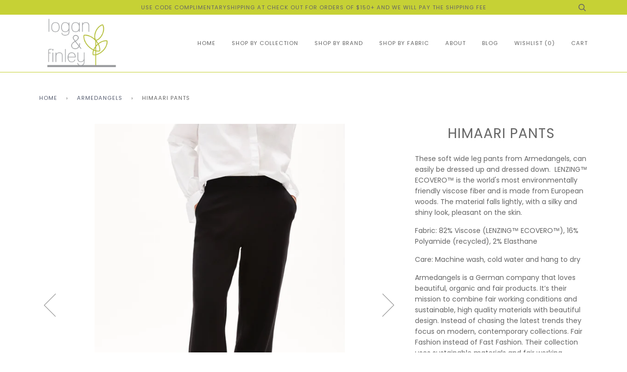

--- FILE ---
content_type: text/html; charset=utf-8
request_url: https://loganandfinley.com/collections/armedangels/products/himaari-pants
body_size: 22871
content:
<!doctype html>
<!--[if lt IE 7]><html class="no-js lt-ie9 lt-ie8 lt-ie7" lang="en"> <![endif]-->
<!--[if IE 7]><html class="no-js lt-ie9 lt-ie8" lang="en"> <![endif]-->
<!--[if IE 8]><html class="no-js lt-ie9" lang="en"> <![endif]-->
<!--[if IE 9 ]><html class="ie9 no-js"> <![endif]-->
<!--[if (gt IE 9)|!(IE)]><!--> <html class="no-js"> <!--<![endif]-->
<head>
    

  
  
  <!-- ======================= Pipeline Theme V4.2 ========================= -->
  <meta charset="utf-8">
  <meta http-equiv="X-UA-Compatible" content="IE=edge,chrome=1">

  
    <link rel="shortcut icon" href="//loganandfinley.com/cdn/shop/files/loganandfinley_32x32.jpg?v=1613663374" type="image/png">
  

  <!-- Title and description ================================================ -->
  <title>
  Himaari Pants &ndash; Logan &amp; Finley
  </title>

  
  <meta name="description" content="These soft wide leg pants from Armedangels, can easily be dressed up and dressed down.  LENZING™ ECOVERO™ is the world&#39;s most environmentally friendly viscose fiber and is made from European woods. The material falls lightly, with a silky and shiny look, pleasant on the skin. Fabric: 82% Viscose (LENZING™ ECOVERO™), 16">
  

  <!-- Product meta ========================================================= -->
  <!-- /snippets/social-meta-tags.liquid -->


  <meta property="og:type" content="product">
  <meta property="og:title" content="Himaari Pants">
  
  <meta property="og:image" content="http://loganandfinley.com/cdn/shop/products/himaari-black_grande.jpg?v=1675802906">
  <meta property="og:image:secure_url" content="https://loganandfinley.com/cdn/shop/products/himaari-black_grande.jpg?v=1675802906">
  
  <meta property="og:image" content="http://loganandfinley.com/cdn/shop/products/himaari-black-02_grande.jpg?v=1675802906">
  <meta property="og:image:secure_url" content="https://loganandfinley.com/cdn/shop/products/himaari-black-02_grande.jpg?v=1675802906">
  
  <meta property="og:image" content="http://loganandfinley.com/cdn/shop/products/himaari-black-03_grande.jpg?v=1675802907">
  <meta property="og:image:secure_url" content="https://loganandfinley.com/cdn/shop/products/himaari-black-03_grande.jpg?v=1675802907">
  
  <meta property="og:price:amount" content="190.00">
  <meta property="og:price:currency" content="CAD">


  <meta property="og:description" content="These soft wide leg pants from Armedangels, can easily be dressed up and dressed down.  LENZING™ ECOVERO™ is the world&#39;s most environmentally friendly viscose fiber and is made from European woods. The material falls lightly, with a silky and shiny look, pleasant on the skin. Fabric: 82% Viscose (LENZING™ ECOVERO™), 16">

  <meta property="og:url" content="https://loganandfinley.com/products/himaari-pants">
  <meta property="og:site_name" content="Logan &amp; Finley">







  <meta name="twitter:card" content="product">
  <meta name="twitter:title" content="Himaari Pants">
  <meta name="twitter:description" content="These soft wide leg pants from Armedangels, can easily be dressed up and dressed down. 
LENZING™ ECOVERO™ is the world&#39;s most environmentally friendly viscose fiber and is made from European woods. The material falls lightly, with a silky and shiny look, pleasant on the skin.

Fabric: 82% Viscose (LENZING™ ECOVERO™), 16% Polyamide (recycled), 2% Elasthane
Care: Machine wash, cold water and hang to dry


Armedangels is a German company that loves beautiful, organic and fair products. It’s their mission to combine fair working conditions and sustainable, high quality materials with beautiful design. Instead of chasing the latest trends they focus on modern, contemporary collections. Fair Fashion instead of Fast Fashion. Their collection uses sustainable materials and fair working conditions.

">
  <meta name="twitter:image" content="https://loganandfinley.com/cdn/shop/products/himaari-black_medium.jpg?v=1675802906">
  <meta name="twitter:image:width" content="240">
  <meta name="twitter:image:height" content="240">
  <meta name="twitter:label1" content="Price">
  
  <meta name="twitter:data1" content="$190.00 CAD">
  
  <meta name="twitter:label2" content="Brand">
  <meta name="twitter:data2" content="Armedangels">
  



  <!-- Helpers ============================================================== -->
  <link rel="canonical" href="https://loganandfinley.com/products/himaari-pants">
  <meta name="viewport" content="width=device-width,initial-scale=1">
  <meta name="theme-color" content="#585e71">

  <!-- CSS ================================================================== -->
  <link href="//loganandfinley.com/cdn/shop/t/4/assets/theme.scss.css?v=180949318180600815701762004250" rel="stylesheet" type="text/css" media="all" />

  <!-- Vendor JS ============================================================ -->
  <script src="//loganandfinley.com/cdn/shop/t/4/assets/vendor.js?v=19349907457483068571549139976" type="text/javascript"></script>

  <!-- /snippets/oldIE-js.liquid -->


<!--[if lt IE 9]>
<script src="//cdnjs.cloudflare.com/ajax/libs/html5shiv/3.7.2/html5shiv.min.js" type="text/javascript"></script>
<script src="//loganandfinley.com/cdn/shop/t/4/assets/respond.min.js?v=52248677837542619231549139975" type="text/javascript"></script>
<script src="//loganandfinley.com/cdn/shop/t/4/assets/background_size_emu.js?v=20512233629963367491549139972" type="text/javascript"></script>
<link href="//loganandfinley.com/cdn/shop/t/4/assets/respond-proxy.html" id="respond-proxy" rel="respond-proxy" />
<link href="//loganandfinley.com/search?q=6d151b4914136cd9a5188f38201e2a67" id="respond-redirect" rel="respond-redirect" />
<script src="//loganandfinley.com/search?q=6d151b4914136cd9a5188f38201e2a67" type="text/javascript"></script>
<![endif]-->



  <script>
    var theme = {
      strings: {
        addToCart: "Add to Cart",
        soldOut: "Sold Out",
        unavailable: "Unavailable",
        join: "Join Now"
      },
      moneyFormat: "${{amount}}"
    }
  </script>

  
  

  <!-- /snippets/fonts.liquid -->



  <!-- Header hook for plugins ============================================== -->
  <script>window.performance && window.performance.mark && window.performance.mark('shopify.content_for_header.start');</script><meta id="shopify-digital-wallet" name="shopify-digital-wallet" content="/12572847/digital_wallets/dialog">
<meta name="shopify-checkout-api-token" content="8d8271d39260ddc9ec3bf4e099fd5534">
<link rel="alternate" type="application/json+oembed" href="https://loganandfinley.com/products/himaari-pants.oembed">
<script async="async" src="/checkouts/internal/preloads.js?locale=en-CA"></script>
<link rel="preconnect" href="https://shop.app" crossorigin="anonymous">
<script async="async" src="https://shop.app/checkouts/internal/preloads.js?locale=en-CA&shop_id=12572847" crossorigin="anonymous"></script>
<script id="shopify-features" type="application/json">{"accessToken":"8d8271d39260ddc9ec3bf4e099fd5534","betas":["rich-media-storefront-analytics"],"domain":"loganandfinley.com","predictiveSearch":true,"shopId":12572847,"locale":"en"}</script>
<script>var Shopify = Shopify || {};
Shopify.shop = "logan-finley.myshopify.com";
Shopify.locale = "en";
Shopify.currency = {"active":"CAD","rate":"1.0"};
Shopify.country = "CA";
Shopify.theme = {"name":"Pipeline—New","id":32804896813,"schema_name":"Pipeline","schema_version":"4.2","theme_store_id":739,"role":"main"};
Shopify.theme.handle = "null";
Shopify.theme.style = {"id":null,"handle":null};
Shopify.cdnHost = "loganandfinley.com/cdn";
Shopify.routes = Shopify.routes || {};
Shopify.routes.root = "/";</script>
<script type="module">!function(o){(o.Shopify=o.Shopify||{}).modules=!0}(window);</script>
<script>!function(o){function n(){var o=[];function n(){o.push(Array.prototype.slice.apply(arguments))}return n.q=o,n}var t=o.Shopify=o.Shopify||{};t.loadFeatures=n(),t.autoloadFeatures=n()}(window);</script>
<script>
  window.ShopifyPay = window.ShopifyPay || {};
  window.ShopifyPay.apiHost = "shop.app\/pay";
  window.ShopifyPay.redirectState = null;
</script>
<script id="shop-js-analytics" type="application/json">{"pageType":"product"}</script>
<script defer="defer" async type="module" src="//loganandfinley.com/cdn/shopifycloud/shop-js/modules/v2/client.init-shop-cart-sync_BN7fPSNr.en.esm.js"></script>
<script defer="defer" async type="module" src="//loganandfinley.com/cdn/shopifycloud/shop-js/modules/v2/chunk.common_Cbph3Kss.esm.js"></script>
<script defer="defer" async type="module" src="//loganandfinley.com/cdn/shopifycloud/shop-js/modules/v2/chunk.modal_DKumMAJ1.esm.js"></script>
<script type="module">
  await import("//loganandfinley.com/cdn/shopifycloud/shop-js/modules/v2/client.init-shop-cart-sync_BN7fPSNr.en.esm.js");
await import("//loganandfinley.com/cdn/shopifycloud/shop-js/modules/v2/chunk.common_Cbph3Kss.esm.js");
await import("//loganandfinley.com/cdn/shopifycloud/shop-js/modules/v2/chunk.modal_DKumMAJ1.esm.js");

  window.Shopify.SignInWithShop?.initShopCartSync?.({"fedCMEnabled":true,"windoidEnabled":true});

</script>
<script>
  window.Shopify = window.Shopify || {};
  if (!window.Shopify.featureAssets) window.Shopify.featureAssets = {};
  window.Shopify.featureAssets['shop-js'] = {"shop-cart-sync":["modules/v2/client.shop-cart-sync_CJVUk8Jm.en.esm.js","modules/v2/chunk.common_Cbph3Kss.esm.js","modules/v2/chunk.modal_DKumMAJ1.esm.js"],"init-fed-cm":["modules/v2/client.init-fed-cm_7Fvt41F4.en.esm.js","modules/v2/chunk.common_Cbph3Kss.esm.js","modules/v2/chunk.modal_DKumMAJ1.esm.js"],"init-shop-email-lookup-coordinator":["modules/v2/client.init-shop-email-lookup-coordinator_Cc088_bR.en.esm.js","modules/v2/chunk.common_Cbph3Kss.esm.js","modules/v2/chunk.modal_DKumMAJ1.esm.js"],"init-windoid":["modules/v2/client.init-windoid_hPopwJRj.en.esm.js","modules/v2/chunk.common_Cbph3Kss.esm.js","modules/v2/chunk.modal_DKumMAJ1.esm.js"],"shop-button":["modules/v2/client.shop-button_B0jaPSNF.en.esm.js","modules/v2/chunk.common_Cbph3Kss.esm.js","modules/v2/chunk.modal_DKumMAJ1.esm.js"],"shop-cash-offers":["modules/v2/client.shop-cash-offers_DPIskqss.en.esm.js","modules/v2/chunk.common_Cbph3Kss.esm.js","modules/v2/chunk.modal_DKumMAJ1.esm.js"],"shop-toast-manager":["modules/v2/client.shop-toast-manager_CK7RT69O.en.esm.js","modules/v2/chunk.common_Cbph3Kss.esm.js","modules/v2/chunk.modal_DKumMAJ1.esm.js"],"init-shop-cart-sync":["modules/v2/client.init-shop-cart-sync_BN7fPSNr.en.esm.js","modules/v2/chunk.common_Cbph3Kss.esm.js","modules/v2/chunk.modal_DKumMAJ1.esm.js"],"init-customer-accounts-sign-up":["modules/v2/client.init-customer-accounts-sign-up_CfPf4CXf.en.esm.js","modules/v2/client.shop-login-button_DeIztwXF.en.esm.js","modules/v2/chunk.common_Cbph3Kss.esm.js","modules/v2/chunk.modal_DKumMAJ1.esm.js"],"pay-button":["modules/v2/client.pay-button_CgIwFSYN.en.esm.js","modules/v2/chunk.common_Cbph3Kss.esm.js","modules/v2/chunk.modal_DKumMAJ1.esm.js"],"init-customer-accounts":["modules/v2/client.init-customer-accounts_DQ3x16JI.en.esm.js","modules/v2/client.shop-login-button_DeIztwXF.en.esm.js","modules/v2/chunk.common_Cbph3Kss.esm.js","modules/v2/chunk.modal_DKumMAJ1.esm.js"],"avatar":["modules/v2/client.avatar_BTnouDA3.en.esm.js"],"init-shop-for-new-customer-accounts":["modules/v2/client.init-shop-for-new-customer-accounts_CsZy_esa.en.esm.js","modules/v2/client.shop-login-button_DeIztwXF.en.esm.js","modules/v2/chunk.common_Cbph3Kss.esm.js","modules/v2/chunk.modal_DKumMAJ1.esm.js"],"shop-follow-button":["modules/v2/client.shop-follow-button_BRMJjgGd.en.esm.js","modules/v2/chunk.common_Cbph3Kss.esm.js","modules/v2/chunk.modal_DKumMAJ1.esm.js"],"checkout-modal":["modules/v2/client.checkout-modal_B9Drz_yf.en.esm.js","modules/v2/chunk.common_Cbph3Kss.esm.js","modules/v2/chunk.modal_DKumMAJ1.esm.js"],"shop-login-button":["modules/v2/client.shop-login-button_DeIztwXF.en.esm.js","modules/v2/chunk.common_Cbph3Kss.esm.js","modules/v2/chunk.modal_DKumMAJ1.esm.js"],"lead-capture":["modules/v2/client.lead-capture_DXYzFM3R.en.esm.js","modules/v2/chunk.common_Cbph3Kss.esm.js","modules/v2/chunk.modal_DKumMAJ1.esm.js"],"shop-login":["modules/v2/client.shop-login_CA5pJqmO.en.esm.js","modules/v2/chunk.common_Cbph3Kss.esm.js","modules/v2/chunk.modal_DKumMAJ1.esm.js"],"payment-terms":["modules/v2/client.payment-terms_BxzfvcZJ.en.esm.js","modules/v2/chunk.common_Cbph3Kss.esm.js","modules/v2/chunk.modal_DKumMAJ1.esm.js"]};
</script>
<script>(function() {
  var isLoaded = false;
  function asyncLoad() {
    if (isLoaded) return;
    isLoaded = true;
    var urls = ["https:\/\/chimpstatic.com\/mcjs-connected\/js\/users\/234e7900407fc755819431952\/bfc1820545dbd40e7cb5cb791.js?shop=logan-finley.myshopify.com","https:\/\/storage.nfcube.com\/instafeed-457e238332aa4c323d7f93e86df157da.js?shop=logan-finley.myshopify.com"];
    for (var i = 0; i < urls.length; i++) {
      var s = document.createElement('script');
      s.type = 'text/javascript';
      s.async = true;
      s.src = urls[i];
      var x = document.getElementsByTagName('script')[0];
      x.parentNode.insertBefore(s, x);
    }
  };
  if(window.attachEvent) {
    window.attachEvent('onload', asyncLoad);
  } else {
    window.addEventListener('load', asyncLoad, false);
  }
})();</script>
<script id="__st">var __st={"a":12572847,"offset":-18000,"reqid":"f4c1645c-161b-4a57-9c44-72a7b68a6299-1769953374","pageurl":"loganandfinley.com\/collections\/armedangels\/products\/himaari-pants","u":"b199451fd45a","p":"product","rtyp":"product","rid":8063046582506};</script>
<script>window.ShopifyPaypalV4VisibilityTracking = true;</script>
<script id="captcha-bootstrap">!function(){'use strict';const t='contact',e='account',n='new_comment',o=[[t,t],['blogs',n],['comments',n],[t,'customer']],c=[[e,'customer_login'],[e,'guest_login'],[e,'recover_customer_password'],[e,'create_customer']],r=t=>t.map((([t,e])=>`form[action*='/${t}']:not([data-nocaptcha='true']) input[name='form_type'][value='${e}']`)).join(','),a=t=>()=>t?[...document.querySelectorAll(t)].map((t=>t.form)):[];function s(){const t=[...o],e=r(t);return a(e)}const i='password',u='form_key',d=['recaptcha-v3-token','g-recaptcha-response','h-captcha-response',i],f=()=>{try{return window.sessionStorage}catch{return}},m='__shopify_v',_=t=>t.elements[u];function p(t,e,n=!1){try{const o=window.sessionStorage,c=JSON.parse(o.getItem(e)),{data:r}=function(t){const{data:e,action:n}=t;return t[m]||n?{data:e,action:n}:{data:t,action:n}}(c);for(const[e,n]of Object.entries(r))t.elements[e]&&(t.elements[e].value=n);n&&o.removeItem(e)}catch(o){console.error('form repopulation failed',{error:o})}}const l='form_type',E='cptcha';function T(t){t.dataset[E]=!0}const w=window,h=w.document,L='Shopify',v='ce_forms',y='captcha';let A=!1;((t,e)=>{const n=(g='f06e6c50-85a8-45c8-87d0-21a2b65856fe',I='https://cdn.shopify.com/shopifycloud/storefront-forms-hcaptcha/ce_storefront_forms_captcha_hcaptcha.v1.5.2.iife.js',D={infoText:'Protected by hCaptcha',privacyText:'Privacy',termsText:'Terms'},(t,e,n)=>{const o=w[L][v],c=o.bindForm;if(c)return c(t,g,e,D).then(n);var r;o.q.push([[t,g,e,D],n]),r=I,A||(h.body.append(Object.assign(h.createElement('script'),{id:'captcha-provider',async:!0,src:r})),A=!0)});var g,I,D;w[L]=w[L]||{},w[L][v]=w[L][v]||{},w[L][v].q=[],w[L][y]=w[L][y]||{},w[L][y].protect=function(t,e){n(t,void 0,e),T(t)},Object.freeze(w[L][y]),function(t,e,n,w,h,L){const[v,y,A,g]=function(t,e,n){const i=e?o:[],u=t?c:[],d=[...i,...u],f=r(d),m=r(i),_=r(d.filter((([t,e])=>n.includes(e))));return[a(f),a(m),a(_),s()]}(w,h,L),I=t=>{const e=t.target;return e instanceof HTMLFormElement?e:e&&e.form},D=t=>v().includes(t);t.addEventListener('submit',(t=>{const e=I(t);if(!e)return;const n=D(e)&&!e.dataset.hcaptchaBound&&!e.dataset.recaptchaBound,o=_(e),c=g().includes(e)&&(!o||!o.value);(n||c)&&t.preventDefault(),c&&!n&&(function(t){try{if(!f())return;!function(t){const e=f();if(!e)return;const n=_(t);if(!n)return;const o=n.value;o&&e.removeItem(o)}(t);const e=Array.from(Array(32),(()=>Math.random().toString(36)[2])).join('');!function(t,e){_(t)||t.append(Object.assign(document.createElement('input'),{type:'hidden',name:u})),t.elements[u].value=e}(t,e),function(t,e){const n=f();if(!n)return;const o=[...t.querySelectorAll(`input[type='${i}']`)].map((({name:t})=>t)),c=[...d,...o],r={};for(const[a,s]of new FormData(t).entries())c.includes(a)||(r[a]=s);n.setItem(e,JSON.stringify({[m]:1,action:t.action,data:r}))}(t,e)}catch(e){console.error('failed to persist form',e)}}(e),e.submit())}));const S=(t,e)=>{t&&!t.dataset[E]&&(n(t,e.some((e=>e===t))),T(t))};for(const o of['focusin','change'])t.addEventListener(o,(t=>{const e=I(t);D(e)&&S(e,y())}));const B=e.get('form_key'),M=e.get(l),P=B&&M;t.addEventListener('DOMContentLoaded',(()=>{const t=y();if(P)for(const e of t)e.elements[l].value===M&&p(e,B);[...new Set([...A(),...v().filter((t=>'true'===t.dataset.shopifyCaptcha))])].forEach((e=>S(e,t)))}))}(h,new URLSearchParams(w.location.search),n,t,e,['guest_login'])})(!0,!0)}();</script>
<script integrity="sha256-4kQ18oKyAcykRKYeNunJcIwy7WH5gtpwJnB7kiuLZ1E=" data-source-attribution="shopify.loadfeatures" defer="defer" src="//loganandfinley.com/cdn/shopifycloud/storefront/assets/storefront/load_feature-a0a9edcb.js" crossorigin="anonymous"></script>
<script crossorigin="anonymous" defer="defer" src="//loganandfinley.com/cdn/shopifycloud/storefront/assets/shopify_pay/storefront-65b4c6d7.js?v=20250812"></script>
<script data-source-attribution="shopify.dynamic_checkout.dynamic.init">var Shopify=Shopify||{};Shopify.PaymentButton=Shopify.PaymentButton||{isStorefrontPortableWallets:!0,init:function(){window.Shopify.PaymentButton.init=function(){};var t=document.createElement("script");t.src="https://loganandfinley.com/cdn/shopifycloud/portable-wallets/latest/portable-wallets.en.js",t.type="module",document.head.appendChild(t)}};
</script>
<script data-source-attribution="shopify.dynamic_checkout.buyer_consent">
  function portableWalletsHideBuyerConsent(e){var t=document.getElementById("shopify-buyer-consent"),n=document.getElementById("shopify-subscription-policy-button");t&&n&&(t.classList.add("hidden"),t.setAttribute("aria-hidden","true"),n.removeEventListener("click",e))}function portableWalletsShowBuyerConsent(e){var t=document.getElementById("shopify-buyer-consent"),n=document.getElementById("shopify-subscription-policy-button");t&&n&&(t.classList.remove("hidden"),t.removeAttribute("aria-hidden"),n.addEventListener("click",e))}window.Shopify?.PaymentButton&&(window.Shopify.PaymentButton.hideBuyerConsent=portableWalletsHideBuyerConsent,window.Shopify.PaymentButton.showBuyerConsent=portableWalletsShowBuyerConsent);
</script>
<script data-source-attribution="shopify.dynamic_checkout.cart.bootstrap">document.addEventListener("DOMContentLoaded",(function(){function t(){return document.querySelector("shopify-accelerated-checkout-cart, shopify-accelerated-checkout")}if(t())Shopify.PaymentButton.init();else{new MutationObserver((function(e,n){t()&&(Shopify.PaymentButton.init(),n.disconnect())})).observe(document.body,{childList:!0,subtree:!0})}}));
</script>
<link id="shopify-accelerated-checkout-styles" rel="stylesheet" media="screen" href="https://loganandfinley.com/cdn/shopifycloud/portable-wallets/latest/accelerated-checkout-backwards-compat.css" crossorigin="anonymous">
<style id="shopify-accelerated-checkout-cart">
        #shopify-buyer-consent {
  margin-top: 1em;
  display: inline-block;
  width: 100%;
}

#shopify-buyer-consent.hidden {
  display: none;
}

#shopify-subscription-policy-button {
  background: none;
  border: none;
  padding: 0;
  text-decoration: underline;
  font-size: inherit;
  cursor: pointer;
}

#shopify-subscription-policy-button::before {
  box-shadow: none;
}

      </style>

<script>window.performance && window.performance.mark && window.performance.mark('shopify.content_for_header.end');</script>
<link href="https://monorail-edge.shopifysvc.com" rel="dns-prefetch">
<script>(function(){if ("sendBeacon" in navigator && "performance" in window) {try {var session_token_from_headers = performance.getEntriesByType('navigation')[0].serverTiming.find(x => x.name == '_s').description;} catch {var session_token_from_headers = undefined;}var session_cookie_matches = document.cookie.match(/_shopify_s=([^;]*)/);var session_token_from_cookie = session_cookie_matches && session_cookie_matches.length === 2 ? session_cookie_matches[1] : "";var session_token = session_token_from_headers || session_token_from_cookie || "";function handle_abandonment_event(e) {var entries = performance.getEntries().filter(function(entry) {return /monorail-edge.shopifysvc.com/.test(entry.name);});if (!window.abandonment_tracked && entries.length === 0) {window.abandonment_tracked = true;var currentMs = Date.now();var navigation_start = performance.timing.navigationStart;var payload = {shop_id: 12572847,url: window.location.href,navigation_start,duration: currentMs - navigation_start,session_token,page_type: "product"};window.navigator.sendBeacon("https://monorail-edge.shopifysvc.com/v1/produce", JSON.stringify({schema_id: "online_store_buyer_site_abandonment/1.1",payload: payload,metadata: {event_created_at_ms: currentMs,event_sent_at_ms: currentMs}}));}}window.addEventListener('pagehide', handle_abandonment_event);}}());</script>
<script id="web-pixels-manager-setup">(function e(e,d,r,n,o){if(void 0===o&&(o={}),!Boolean(null===(a=null===(i=window.Shopify)||void 0===i?void 0:i.analytics)||void 0===a?void 0:a.replayQueue)){var i,a;window.Shopify=window.Shopify||{};var t=window.Shopify;t.analytics=t.analytics||{};var s=t.analytics;s.replayQueue=[],s.publish=function(e,d,r){return s.replayQueue.push([e,d,r]),!0};try{self.performance.mark("wpm:start")}catch(e){}var l=function(){var e={modern:/Edge?\/(1{2}[4-9]|1[2-9]\d|[2-9]\d{2}|\d{4,})\.\d+(\.\d+|)|Firefox\/(1{2}[4-9]|1[2-9]\d|[2-9]\d{2}|\d{4,})\.\d+(\.\d+|)|Chrom(ium|e)\/(9{2}|\d{3,})\.\d+(\.\d+|)|(Maci|X1{2}).+ Version\/(15\.\d+|(1[6-9]|[2-9]\d|\d{3,})\.\d+)([,.]\d+|)( \(\w+\)|)( Mobile\/\w+|) Safari\/|Chrome.+OPR\/(9{2}|\d{3,})\.\d+\.\d+|(CPU[ +]OS|iPhone[ +]OS|CPU[ +]iPhone|CPU IPhone OS|CPU iPad OS)[ +]+(15[._]\d+|(1[6-9]|[2-9]\d|\d{3,})[._]\d+)([._]\d+|)|Android:?[ /-](13[3-9]|1[4-9]\d|[2-9]\d{2}|\d{4,})(\.\d+|)(\.\d+|)|Android.+Firefox\/(13[5-9]|1[4-9]\d|[2-9]\d{2}|\d{4,})\.\d+(\.\d+|)|Android.+Chrom(ium|e)\/(13[3-9]|1[4-9]\d|[2-9]\d{2}|\d{4,})\.\d+(\.\d+|)|SamsungBrowser\/([2-9]\d|\d{3,})\.\d+/,legacy:/Edge?\/(1[6-9]|[2-9]\d|\d{3,})\.\d+(\.\d+|)|Firefox\/(5[4-9]|[6-9]\d|\d{3,})\.\d+(\.\d+|)|Chrom(ium|e)\/(5[1-9]|[6-9]\d|\d{3,})\.\d+(\.\d+|)([\d.]+$|.*Safari\/(?![\d.]+ Edge\/[\d.]+$))|(Maci|X1{2}).+ Version\/(10\.\d+|(1[1-9]|[2-9]\d|\d{3,})\.\d+)([,.]\d+|)( \(\w+\)|)( Mobile\/\w+|) Safari\/|Chrome.+OPR\/(3[89]|[4-9]\d|\d{3,})\.\d+\.\d+|(CPU[ +]OS|iPhone[ +]OS|CPU[ +]iPhone|CPU IPhone OS|CPU iPad OS)[ +]+(10[._]\d+|(1[1-9]|[2-9]\d|\d{3,})[._]\d+)([._]\d+|)|Android:?[ /-](13[3-9]|1[4-9]\d|[2-9]\d{2}|\d{4,})(\.\d+|)(\.\d+|)|Mobile Safari.+OPR\/([89]\d|\d{3,})\.\d+\.\d+|Android.+Firefox\/(13[5-9]|1[4-9]\d|[2-9]\d{2}|\d{4,})\.\d+(\.\d+|)|Android.+Chrom(ium|e)\/(13[3-9]|1[4-9]\d|[2-9]\d{2}|\d{4,})\.\d+(\.\d+|)|Android.+(UC? ?Browser|UCWEB|U3)[ /]?(15\.([5-9]|\d{2,})|(1[6-9]|[2-9]\d|\d{3,})\.\d+)\.\d+|SamsungBrowser\/(5\.\d+|([6-9]|\d{2,})\.\d+)|Android.+MQ{2}Browser\/(14(\.(9|\d{2,})|)|(1[5-9]|[2-9]\d|\d{3,})(\.\d+|))(\.\d+|)|K[Aa][Ii]OS\/(3\.\d+|([4-9]|\d{2,})\.\d+)(\.\d+|)/},d=e.modern,r=e.legacy,n=navigator.userAgent;return n.match(d)?"modern":n.match(r)?"legacy":"unknown"}(),u="modern"===l?"modern":"legacy",c=(null!=n?n:{modern:"",legacy:""})[u],f=function(e){return[e.baseUrl,"/wpm","/b",e.hashVersion,"modern"===e.buildTarget?"m":"l",".js"].join("")}({baseUrl:d,hashVersion:r,buildTarget:u}),m=function(e){var d=e.version,r=e.bundleTarget,n=e.surface,o=e.pageUrl,i=e.monorailEndpoint;return{emit:function(e){var a=e.status,t=e.errorMsg,s=(new Date).getTime(),l=JSON.stringify({metadata:{event_sent_at_ms:s},events:[{schema_id:"web_pixels_manager_load/3.1",payload:{version:d,bundle_target:r,page_url:o,status:a,surface:n,error_msg:t},metadata:{event_created_at_ms:s}}]});if(!i)return console&&console.warn&&console.warn("[Web Pixels Manager] No Monorail endpoint provided, skipping logging."),!1;try{return self.navigator.sendBeacon.bind(self.navigator)(i,l)}catch(e){}var u=new XMLHttpRequest;try{return u.open("POST",i,!0),u.setRequestHeader("Content-Type","text/plain"),u.send(l),!0}catch(e){return console&&console.warn&&console.warn("[Web Pixels Manager] Got an unhandled error while logging to Monorail."),!1}}}}({version:r,bundleTarget:l,surface:e.surface,pageUrl:self.location.href,monorailEndpoint:e.monorailEndpoint});try{o.browserTarget=l,function(e){var d=e.src,r=e.async,n=void 0===r||r,o=e.onload,i=e.onerror,a=e.sri,t=e.scriptDataAttributes,s=void 0===t?{}:t,l=document.createElement("script"),u=document.querySelector("head"),c=document.querySelector("body");if(l.async=n,l.src=d,a&&(l.integrity=a,l.crossOrigin="anonymous"),s)for(var f in s)if(Object.prototype.hasOwnProperty.call(s,f))try{l.dataset[f]=s[f]}catch(e){}if(o&&l.addEventListener("load",o),i&&l.addEventListener("error",i),u)u.appendChild(l);else{if(!c)throw new Error("Did not find a head or body element to append the script");c.appendChild(l)}}({src:f,async:!0,onload:function(){if(!function(){var e,d;return Boolean(null===(d=null===(e=window.Shopify)||void 0===e?void 0:e.analytics)||void 0===d?void 0:d.initialized)}()){var d=window.webPixelsManager.init(e)||void 0;if(d){var r=window.Shopify.analytics;r.replayQueue.forEach((function(e){var r=e[0],n=e[1],o=e[2];d.publishCustomEvent(r,n,o)})),r.replayQueue=[],r.publish=d.publishCustomEvent,r.visitor=d.visitor,r.initialized=!0}}},onerror:function(){return m.emit({status:"failed",errorMsg:"".concat(f," has failed to load")})},sri:function(e){var d=/^sha384-[A-Za-z0-9+/=]+$/;return"string"==typeof e&&d.test(e)}(c)?c:"",scriptDataAttributes:o}),m.emit({status:"loading"})}catch(e){m.emit({status:"failed",errorMsg:(null==e?void 0:e.message)||"Unknown error"})}}})({shopId: 12572847,storefrontBaseUrl: "https://loganandfinley.com",extensionsBaseUrl: "https://extensions.shopifycdn.com/cdn/shopifycloud/web-pixels-manager",monorailEndpoint: "https://monorail-edge.shopifysvc.com/unstable/produce_batch",surface: "storefront-renderer",enabledBetaFlags: ["2dca8a86"],webPixelsConfigList: [{"id":"251920618","configuration":"{\"config\":\"{\\\"pixel_id\\\":\\\"G-9EN2SJ3K8S\\\",\\\"gtag_events\\\":[{\\\"type\\\":\\\"purchase\\\",\\\"action_label\\\":\\\"G-9EN2SJ3K8S\\\"},{\\\"type\\\":\\\"page_view\\\",\\\"action_label\\\":\\\"G-9EN2SJ3K8S\\\"},{\\\"type\\\":\\\"view_item\\\",\\\"action_label\\\":\\\"G-9EN2SJ3K8S\\\"},{\\\"type\\\":\\\"search\\\",\\\"action_label\\\":\\\"G-9EN2SJ3K8S\\\"},{\\\"type\\\":\\\"add_to_cart\\\",\\\"action_label\\\":\\\"G-9EN2SJ3K8S\\\"},{\\\"type\\\":\\\"begin_checkout\\\",\\\"action_label\\\":\\\"G-9EN2SJ3K8S\\\"},{\\\"type\\\":\\\"add_payment_info\\\",\\\"action_label\\\":\\\"G-9EN2SJ3K8S\\\"}],\\\"enable_monitoring_mode\\\":false}\"}","eventPayloadVersion":"v1","runtimeContext":"OPEN","scriptVersion":"b2a88bafab3e21179ed38636efcd8a93","type":"APP","apiClientId":1780363,"privacyPurposes":[],"dataSharingAdjustments":{"protectedCustomerApprovalScopes":["read_customer_address","read_customer_email","read_customer_name","read_customer_personal_data","read_customer_phone"]}},{"id":"shopify-app-pixel","configuration":"{}","eventPayloadVersion":"v1","runtimeContext":"STRICT","scriptVersion":"0450","apiClientId":"shopify-pixel","type":"APP","privacyPurposes":["ANALYTICS","MARKETING"]},{"id":"shopify-custom-pixel","eventPayloadVersion":"v1","runtimeContext":"LAX","scriptVersion":"0450","apiClientId":"shopify-pixel","type":"CUSTOM","privacyPurposes":["ANALYTICS","MARKETING"]}],isMerchantRequest: false,initData: {"shop":{"name":"Logan \u0026 Finley","paymentSettings":{"currencyCode":"CAD"},"myshopifyDomain":"logan-finley.myshopify.com","countryCode":"CA","storefrontUrl":"https:\/\/loganandfinley.com"},"customer":null,"cart":null,"checkout":null,"productVariants":[{"price":{"amount":190.0,"currencyCode":"CAD"},"product":{"title":"Himaari Pants","vendor":"Armedangels","id":"8063046582506","untranslatedTitle":"Himaari Pants","url":"\/products\/himaari-pants","type":"pants"},"id":"43878305497322","image":{"src":"\/\/loganandfinley.com\/cdn\/shop\/products\/himaari-black.jpg?v=1675802906"},"sku":"","title":"Black \/ XS","untranslatedTitle":"Black \/ XS"},{"price":{"amount":190.0,"currencyCode":"CAD"},"product":{"title":"Himaari Pants","vendor":"Armedangels","id":"8063046582506","untranslatedTitle":"Himaari Pants","url":"\/products\/himaari-pants","type":"pants"},"id":"43878305530090","image":{"src":"\/\/loganandfinley.com\/cdn\/shop\/products\/himaari-black.jpg?v=1675802906"},"sku":"","title":"Black \/ S","untranslatedTitle":"Black \/ S"},{"price":{"amount":190.0,"currencyCode":"CAD"},"product":{"title":"Himaari Pants","vendor":"Armedangels","id":"8063046582506","untranslatedTitle":"Himaari Pants","url":"\/products\/himaari-pants","type":"pants"},"id":"43878305562858","image":{"src":"\/\/loganandfinley.com\/cdn\/shop\/products\/himaari-black.jpg?v=1675802906"},"sku":"","title":"Black \/ M","untranslatedTitle":"Black \/ M"},{"price":{"amount":190.0,"currencyCode":"CAD"},"product":{"title":"Himaari Pants","vendor":"Armedangels","id":"8063046582506","untranslatedTitle":"Himaari Pants","url":"\/products\/himaari-pants","type":"pants"},"id":"43878305595626","image":{"src":"\/\/loganandfinley.com\/cdn\/shop\/products\/himaari-black.jpg?v=1675802906"},"sku":"","title":"Black \/ L","untranslatedTitle":"Black \/ L"},{"price":{"amount":190.0,"currencyCode":"CAD"},"product":{"title":"Himaari Pants","vendor":"Armedangels","id":"8063046582506","untranslatedTitle":"Himaari Pants","url":"\/products\/himaari-pants","type":"pants"},"id":"43878305628394","image":{"src":"\/\/loganandfinley.com\/cdn\/shop\/products\/himaari-black.jpg?v=1675802906"},"sku":"","title":"Black \/ XL","untranslatedTitle":"Black \/ XL"}],"purchasingCompany":null},},"https://loganandfinley.com/cdn","1d2a099fw23dfb22ep557258f5m7a2edbae",{"modern":"","legacy":""},{"shopId":"12572847","storefrontBaseUrl":"https:\/\/loganandfinley.com","extensionBaseUrl":"https:\/\/extensions.shopifycdn.com\/cdn\/shopifycloud\/web-pixels-manager","surface":"storefront-renderer","enabledBetaFlags":"[\"2dca8a86\"]","isMerchantRequest":"false","hashVersion":"1d2a099fw23dfb22ep557258f5m7a2edbae","publish":"custom","events":"[[\"page_viewed\",{}],[\"product_viewed\",{\"productVariant\":{\"price\":{\"amount\":190.0,\"currencyCode\":\"CAD\"},\"product\":{\"title\":\"Himaari Pants\",\"vendor\":\"Armedangels\",\"id\":\"8063046582506\",\"untranslatedTitle\":\"Himaari Pants\",\"url\":\"\/products\/himaari-pants\",\"type\":\"pants\"},\"id\":\"43878305497322\",\"image\":{\"src\":\"\/\/loganandfinley.com\/cdn\/shop\/products\/himaari-black.jpg?v=1675802906\"},\"sku\":\"\",\"title\":\"Black \/ XS\",\"untranslatedTitle\":\"Black \/ XS\"}}]]"});</script><script>
  window.ShopifyAnalytics = window.ShopifyAnalytics || {};
  window.ShopifyAnalytics.meta = window.ShopifyAnalytics.meta || {};
  window.ShopifyAnalytics.meta.currency = 'CAD';
  var meta = {"product":{"id":8063046582506,"gid":"gid:\/\/shopify\/Product\/8063046582506","vendor":"Armedangels","type":"pants","handle":"himaari-pants","variants":[{"id":43878305497322,"price":19000,"name":"Himaari Pants - Black \/ XS","public_title":"Black \/ XS","sku":""},{"id":43878305530090,"price":19000,"name":"Himaari Pants - Black \/ S","public_title":"Black \/ S","sku":""},{"id":43878305562858,"price":19000,"name":"Himaari Pants - Black \/ M","public_title":"Black \/ M","sku":""},{"id":43878305595626,"price":19000,"name":"Himaari Pants - Black \/ L","public_title":"Black \/ L","sku":""},{"id":43878305628394,"price":19000,"name":"Himaari Pants - Black \/ XL","public_title":"Black \/ XL","sku":""}],"remote":false},"page":{"pageType":"product","resourceType":"product","resourceId":8063046582506,"requestId":"f4c1645c-161b-4a57-9c44-72a7b68a6299-1769953374"}};
  for (var attr in meta) {
    window.ShopifyAnalytics.meta[attr] = meta[attr];
  }
</script>
<script class="analytics">
  (function () {
    var customDocumentWrite = function(content) {
      var jquery = null;

      if (window.jQuery) {
        jquery = window.jQuery;
      } else if (window.Checkout && window.Checkout.$) {
        jquery = window.Checkout.$;
      }

      if (jquery) {
        jquery('body').append(content);
      }
    };

    var hasLoggedConversion = function(token) {
      if (token) {
        return document.cookie.indexOf('loggedConversion=' + token) !== -1;
      }
      return false;
    }

    var setCookieIfConversion = function(token) {
      if (token) {
        var twoMonthsFromNow = new Date(Date.now());
        twoMonthsFromNow.setMonth(twoMonthsFromNow.getMonth() + 2);

        document.cookie = 'loggedConversion=' + token + '; expires=' + twoMonthsFromNow;
      }
    }

    var trekkie = window.ShopifyAnalytics.lib = window.trekkie = window.trekkie || [];
    if (trekkie.integrations) {
      return;
    }
    trekkie.methods = [
      'identify',
      'page',
      'ready',
      'track',
      'trackForm',
      'trackLink'
    ];
    trekkie.factory = function(method) {
      return function() {
        var args = Array.prototype.slice.call(arguments);
        args.unshift(method);
        trekkie.push(args);
        return trekkie;
      };
    };
    for (var i = 0; i < trekkie.methods.length; i++) {
      var key = trekkie.methods[i];
      trekkie[key] = trekkie.factory(key);
    }
    trekkie.load = function(config) {
      trekkie.config = config || {};
      trekkie.config.initialDocumentCookie = document.cookie;
      var first = document.getElementsByTagName('script')[0];
      var script = document.createElement('script');
      script.type = 'text/javascript';
      script.onerror = function(e) {
        var scriptFallback = document.createElement('script');
        scriptFallback.type = 'text/javascript';
        scriptFallback.onerror = function(error) {
                var Monorail = {
      produce: function produce(monorailDomain, schemaId, payload) {
        var currentMs = new Date().getTime();
        var event = {
          schema_id: schemaId,
          payload: payload,
          metadata: {
            event_created_at_ms: currentMs,
            event_sent_at_ms: currentMs
          }
        };
        return Monorail.sendRequest("https://" + monorailDomain + "/v1/produce", JSON.stringify(event));
      },
      sendRequest: function sendRequest(endpointUrl, payload) {
        // Try the sendBeacon API
        if (window && window.navigator && typeof window.navigator.sendBeacon === 'function' && typeof window.Blob === 'function' && !Monorail.isIos12()) {
          var blobData = new window.Blob([payload], {
            type: 'text/plain'
          });

          if (window.navigator.sendBeacon(endpointUrl, blobData)) {
            return true;
          } // sendBeacon was not successful

        } // XHR beacon

        var xhr = new XMLHttpRequest();

        try {
          xhr.open('POST', endpointUrl);
          xhr.setRequestHeader('Content-Type', 'text/plain');
          xhr.send(payload);
        } catch (e) {
          console.log(e);
        }

        return false;
      },
      isIos12: function isIos12() {
        return window.navigator.userAgent.lastIndexOf('iPhone; CPU iPhone OS 12_') !== -1 || window.navigator.userAgent.lastIndexOf('iPad; CPU OS 12_') !== -1;
      }
    };
    Monorail.produce('monorail-edge.shopifysvc.com',
      'trekkie_storefront_load_errors/1.1',
      {shop_id: 12572847,
      theme_id: 32804896813,
      app_name: "storefront",
      context_url: window.location.href,
      source_url: "//loganandfinley.com/cdn/s/trekkie.storefront.c59ea00e0474b293ae6629561379568a2d7c4bba.min.js"});

        };
        scriptFallback.async = true;
        scriptFallback.src = '//loganandfinley.com/cdn/s/trekkie.storefront.c59ea00e0474b293ae6629561379568a2d7c4bba.min.js';
        first.parentNode.insertBefore(scriptFallback, first);
      };
      script.async = true;
      script.src = '//loganandfinley.com/cdn/s/trekkie.storefront.c59ea00e0474b293ae6629561379568a2d7c4bba.min.js';
      first.parentNode.insertBefore(script, first);
    };
    trekkie.load(
      {"Trekkie":{"appName":"storefront","development":false,"defaultAttributes":{"shopId":12572847,"isMerchantRequest":null,"themeId":32804896813,"themeCityHash":"8404802577857411471","contentLanguage":"en","currency":"CAD","eventMetadataId":"ae3a5c3c-45c5-4f89-99eb-f98cb11840e3"},"isServerSideCookieWritingEnabled":true,"monorailRegion":"shop_domain","enabledBetaFlags":["65f19447","b5387b81"]},"Session Attribution":{},"S2S":{"facebookCapiEnabled":false,"source":"trekkie-storefront-renderer","apiClientId":580111}}
    );

    var loaded = false;
    trekkie.ready(function() {
      if (loaded) return;
      loaded = true;

      window.ShopifyAnalytics.lib = window.trekkie;

      var originalDocumentWrite = document.write;
      document.write = customDocumentWrite;
      try { window.ShopifyAnalytics.merchantGoogleAnalytics.call(this); } catch(error) {};
      document.write = originalDocumentWrite;

      window.ShopifyAnalytics.lib.page(null,{"pageType":"product","resourceType":"product","resourceId":8063046582506,"requestId":"f4c1645c-161b-4a57-9c44-72a7b68a6299-1769953374","shopifyEmitted":true});

      var match = window.location.pathname.match(/checkouts\/(.+)\/(thank_you|post_purchase)/)
      var token = match? match[1]: undefined;
      if (!hasLoggedConversion(token)) {
        setCookieIfConversion(token);
        window.ShopifyAnalytics.lib.track("Viewed Product",{"currency":"CAD","variantId":43878305497322,"productId":8063046582506,"productGid":"gid:\/\/shopify\/Product\/8063046582506","name":"Himaari Pants - Black \/ XS","price":"190.00","sku":"","brand":"Armedangels","variant":"Black \/ XS","category":"pants","nonInteraction":true,"remote":false},undefined,undefined,{"shopifyEmitted":true});
      window.ShopifyAnalytics.lib.track("monorail:\/\/trekkie_storefront_viewed_product\/1.1",{"currency":"CAD","variantId":43878305497322,"productId":8063046582506,"productGid":"gid:\/\/shopify\/Product\/8063046582506","name":"Himaari Pants - Black \/ XS","price":"190.00","sku":"","brand":"Armedangels","variant":"Black \/ XS","category":"pants","nonInteraction":true,"remote":false,"referer":"https:\/\/loganandfinley.com\/collections\/armedangels\/products\/himaari-pants"});
      }
    });


        var eventsListenerScript = document.createElement('script');
        eventsListenerScript.async = true;
        eventsListenerScript.src = "//loganandfinley.com/cdn/shopifycloud/storefront/assets/shop_events_listener-3da45d37.js";
        document.getElementsByTagName('head')[0].appendChild(eventsListenerScript);

})();</script>
  <script>
  if (!window.ga || (window.ga && typeof window.ga !== 'function')) {
    window.ga = function ga() {
      (window.ga.q = window.ga.q || []).push(arguments);
      if (window.Shopify && window.Shopify.analytics && typeof window.Shopify.analytics.publish === 'function') {
        window.Shopify.analytics.publish("ga_stub_called", {}, {sendTo: "google_osp_migration"});
      }
      console.error("Shopify's Google Analytics stub called with:", Array.from(arguments), "\nSee https://help.shopify.com/manual/promoting-marketing/pixels/pixel-migration#google for more information.");
    };
    if (window.Shopify && window.Shopify.analytics && typeof window.Shopify.analytics.publish === 'function') {
      window.Shopify.analytics.publish("ga_stub_initialized", {}, {sendTo: "google_osp_migration"});
    }
  }
</script>
<script
  defer
  src="https://loganandfinley.com/cdn/shopifycloud/perf-kit/shopify-perf-kit-3.1.0.min.js"
  data-application="storefront-renderer"
  data-shop-id="12572847"
  data-render-region="gcp-us-central1"
  data-page-type="product"
  data-theme-instance-id="32804896813"
  data-theme-name="Pipeline"
  data-theme-version="4.2"
  data-monorail-region="shop_domain"
  data-resource-timing-sampling-rate="10"
  data-shs="true"
  data-shs-beacon="true"
  data-shs-export-with-fetch="true"
  data-shs-logs-sample-rate="1"
  data-shs-beacon-endpoint="https://loganandfinley.com/api/collect"
></script>
</head>

<body id="himaari-pants" class="template-product" >

  <div id="shopify-section-header" class="shopify-section"><div class="header__wrapper">

  
  <div class="info-bar showMobile">
    <div class="wrapper text-center">

      

      
      <div class="header-message uppercase header-message--crowded">
        
          use  code complimentaryshipping  at check out  for orders of $150+ and we will pay the shipping fee
        
      </div>
      

      
        <div class="header-search__wrapper">
          <div class="header-search">
            <form action="/search" method="get" class="input-group search" role="search">
              
              <input class="search-bar" type="search" name="q">
              <button type="submit" class="btn search-btn"></button>
            </form>
          </div>
        </div>
      

    </div>
  </div>
  

  <header class="site-header header--xl" role="banner">
    <div class="wrapper">
      <div class="nav--desktop">
        <div class="mobile-wrapper">
  <div class="header-cart__wrapper">
    <a href="/cart" class="CartToggle header-cart"></a>
    <span class="header-cart__bubble cartCount hidden-count"></span>
  </div>
  <div class="logo-wrapper logo-wrapper--image">
    
      <div class="h4 header-logo" itemscope itemtype="http://schema.org/Organization">
    
        
        <a href="/" itemprop="url">
          
          <img src="//loganandfinley.com/cdn/shop/files/logan-and-finley-transparent_205x.png?v=1613674450"
          srcset="//loganandfinley.com/cdn/shop/files/logan-and-finley-transparent_205x.png?v=1613674450 1x, //loganandfinley.com/cdn/shop/files/logan-and-finley-transparent_205x@2x.png?v=1613674450 2x"
          alt="Logan &amp; Finley"
          class="logo-image"
          itemprop="logo">
        </a>
      
    
      </div>
    
  </div>
  <a href class="menuToggle header-hamburger"></a>
</div>
<div class="header-menu nav-wrapper">
  
  <ul class="main-menu accessibleNav" role="navigation" aria-label="primary">
    
    
      <li class="child ">
  <a href="http://loganandfinley.com/" class="nav-link">home</a>
  
</li>

    
      <li class="parent ">
  <a href="/" class="nav-link" aria-haspopup="true" aria-expanded="false">shop by collection</a>
  
    <a href="#" class="nav-carat" aria-haspopup="true" aria-expanded="false"><span class="plus">+</span><span class="minus">-</span></a>
      <div class="main-menu-dropdown">
        <ul>
        
        
          <li class="child ">
  <a href="/collections/new-arrivals" class="nav-link">New Arrivals</a>
  
</li>

        
          <li class="child ">
  <a href="/collections/womens-clothes-and-accessories" class="nav-link">Women&#39;s Sustainable Clothing </a>
  
</li>

        
          <li class="child ">
  <a href="/collections/accessories" class="nav-link">Accessories and Loungewear</a>
  
</li>

        
          <li class="child ">
  <a href="/collections/socks" class="nav-link">Socks</a>
  
</li>

        
          <li class="child ">
  <a href="/collections/personal-care" class="nav-link">Personal Care</a>
  
</li>

        
          <li class="child ">
  <a href="/collections/gifts" class="nav-link">Gifts</a>
  
</li>

        
          <li class="child ">
  <a href="/collections/cards" class="nav-link">Greeting Cards</a>
  
</li>

        
          <li class="child ">
  <a href="/collections/home" class="nav-link">Home</a>
  
</li>

        
          <li class="child ">
  <a href="/collections/spring-sale" class="nav-link">Clearance</a>
  
</li>

        
          <li class="child ">
  <a href="/products/gift-card" class="nav-link">Gift Card</a>
  
</li>

        
      </ul>
    </div>
  
</li>

    
      <li class="parent ">
  <a href="/" class="nav-link" aria-haspopup="true" aria-expanded="false">Shop by Brand</a>
  
    <a href="#" class="nav-carat" aria-haspopup="true" aria-expanded="false"><span class="plus">+</span><span class="minus">-</span></a>
      <div class="main-menu-dropdown">
        <ul>
        
        
          <li class="child main-menu--active">
  <a href="/collections/armedangels" class="nav-link">Armedangels</a>
  
</li>

        
          <li class="child ">
  <a href="/collections/aventura" class="nav-link">Aventura</a>
  
</li>

        
          <li class="child ">
  <a href="/collections/coj-denim" class="nav-link">COJ Denim</a>
  
</li>

        
          <li class="child ">
  <a href="/collections/dinadi" class="nav-link">Dinadi</a>
  
</li>

        
          <li class="child ">
  <a href="/collections/fig-clothing-1" class="nav-link">Fig Clothing</a>
  
</li>

        
          <li class="child ">
  <a href="/collections/masai" class="nav-link">Masai </a>
  
</li>

        
          <li class="child ">
  <a href="/collections/seasalt-cornwall-1" class="nav-link">Seasalt Cornwall</a>
  
</li>

        
          <li class="child ">
  <a href="/collections/toad-co-1" class="nav-link">Toad &amp; Co</a>
  
</li>

        
          <li class="child ">
  <a href="/collections/white-stuff" class="nav-link">White Stuff</a>
  
</li>

        
          <li class="child ">
  <a href="/collections/yerse" class="nav-link">Yerse</a>
  
</li>

        
      </ul>
    </div>
  
</li>

    
      <li class="parent ">
  <a href="/" class="nav-link" aria-haspopup="true" aria-expanded="false">Shop by Fabric</a>
  
    <a href="#" class="nav-carat" aria-haspopup="true" aria-expanded="false"><span class="plus">+</span><span class="minus">-</span></a>
      <div class="main-menu-dropdown">
        <ul>
        
        
          <li class="child ">
  <a href="/collections/organic-cotton" class="nav-link">100% Organic Cotton</a>
  
</li>

        
          <li class="child ">
  <a href="/collections/organic-cotton-blends" class="nav-link">Organic Cotton Blends</a>
  
</li>

        
          <li class="child ">
  <a href="/collections/linen-1" class="nav-link">Linen</a>
  
</li>

        
          <li class="child ">
  <a href="/collections/tencel" class="nav-link">Tencel</a>
  
</li>

        
          <li class="child ">
  <a href="/collections/ecovero" class="nav-link">Ecovero</a>
  
</li>

        
          <li class="child ">
  <a href="/collections/hemp" class="nav-link">Hemp</a>
  
</li>

        
          <li class="child ">
  <a href="/collections/cotton" class="nav-link">100% Cotton</a>
  
</li>

        
      </ul>
    </div>
  
</li>

    
      <li class="child ">
  <a href="/pages/about-us" class="nav-link">about</a>
  
</li>

    
      <li class="child ">
  <a href="/blogs/news" class="nav-link">blog</a>
  
</li>

    
    <li class="child">
      
	<a class="iWishView" href="/apps/iwish">Wishlist (<span class="iWishCount">0</span>)</a>

    </li>
    <li class="cart-text-link">
      <a href="/cart" class="CartToggle">
        Cart
        <span class="cartCost  hidden-count ">(<span class="money">$0.00</span>)</span>
      </a>
    </li>
  </ul>
</div>

      </div>
      <div class="nav--mobile">
        <div class="mobile-wrapper">
  <div class="header-cart__wrapper">
    <a href="/cart" class="CartToggle header-cart"></a>
    <span class="header-cart__bubble cartCount hidden-count"></span>
  </div>
  <div class="logo-wrapper logo-wrapper--image">
    
      <div class="h4 header-logo" itemscope itemtype="http://schema.org/Organization">
    
        
        <a href="/" itemprop="url">
          
          <img src="//loganandfinley.com/cdn/shop/files/logan-and-finley-transparent_205x.png?v=1613674450"
          srcset="//loganandfinley.com/cdn/shop/files/logan-and-finley-transparent_205x.png?v=1613674450 1x, //loganandfinley.com/cdn/shop/files/logan-and-finley-transparent_205x@2x.png?v=1613674450 2x"
          alt="Logan &amp; Finley"
          class="logo-image"
          itemprop="logo">
        </a>
      
    
      </div>
    
  </div>
  <a href class="menuToggle header-hamburger" aria-haspopup="true" aria-expanded="false" aria-controls="ariaHamburger"></a>
</div>
<div class="header-menu nav-wrapper">
  
  <ul class="main-menu accessibleNav" role="navigation" aria-label="primary" id="ariaHamburger" >
    
    
      <li class="child ">
  <a href="http://loganandfinley.com/" class="nav-link">home</a>
  
</li>

    
      <li class="parent ">
  <a href="/" class="nav-link" aria-haspopup="true" aria-expanded="false">shop by collection</a>
  
    <a href="#" class="nav-carat" aria-haspopup="true" aria-expanded="false"><span class="plus">+</span><span class="minus">-</span></a>
      <div class="main-menu-dropdown">
        <ul>
        
        
          <li class="child ">
  <a href="/collections/new-arrivals" class="nav-link">New Arrivals</a>
  
</li>

        
          <li class="child ">
  <a href="/collections/womens-clothes-and-accessories" class="nav-link">Women&#39;s Sustainable Clothing </a>
  
</li>

        
          <li class="child ">
  <a href="/collections/accessories" class="nav-link">Accessories and Loungewear</a>
  
</li>

        
          <li class="child ">
  <a href="/collections/socks" class="nav-link">Socks</a>
  
</li>

        
          <li class="child ">
  <a href="/collections/personal-care" class="nav-link">Personal Care</a>
  
</li>

        
          <li class="child ">
  <a href="/collections/gifts" class="nav-link">Gifts</a>
  
</li>

        
          <li class="child ">
  <a href="/collections/cards" class="nav-link">Greeting Cards</a>
  
</li>

        
          <li class="child ">
  <a href="/collections/home" class="nav-link">Home</a>
  
</li>

        
          <li class="child ">
  <a href="/collections/spring-sale" class="nav-link">Clearance</a>
  
</li>

        
          <li class="child ">
  <a href="/products/gift-card" class="nav-link">Gift Card</a>
  
</li>

        
      </ul>
    </div>
  
</li>

    
      <li class="parent ">
  <a href="/" class="nav-link" aria-haspopup="true" aria-expanded="false">Shop by Brand</a>
  
    <a href="#" class="nav-carat" aria-haspopup="true" aria-expanded="false"><span class="plus">+</span><span class="minus">-</span></a>
      <div class="main-menu-dropdown">
        <ul>
        
        
          <li class="child main-menu--active">
  <a href="/collections/armedangels" class="nav-link">Armedangels</a>
  
</li>

        
          <li class="child ">
  <a href="/collections/aventura" class="nav-link">Aventura</a>
  
</li>

        
          <li class="child ">
  <a href="/collections/coj-denim" class="nav-link">COJ Denim</a>
  
</li>

        
          <li class="child ">
  <a href="/collections/dinadi" class="nav-link">Dinadi</a>
  
</li>

        
          <li class="child ">
  <a href="/collections/fig-clothing-1" class="nav-link">Fig Clothing</a>
  
</li>

        
          <li class="child ">
  <a href="/collections/masai" class="nav-link">Masai </a>
  
</li>

        
          <li class="child ">
  <a href="/collections/seasalt-cornwall-1" class="nav-link">Seasalt Cornwall</a>
  
</li>

        
          <li class="child ">
  <a href="/collections/toad-co-1" class="nav-link">Toad &amp; Co</a>
  
</li>

        
          <li class="child ">
  <a href="/collections/white-stuff" class="nav-link">White Stuff</a>
  
</li>

        
          <li class="child ">
  <a href="/collections/yerse" class="nav-link">Yerse</a>
  
</li>

        
      </ul>
    </div>
  
</li>

    
      <li class="parent ">
  <a href="/" class="nav-link" aria-haspopup="true" aria-expanded="false">Shop by Fabric</a>
  
    <a href="#" class="nav-carat" aria-haspopup="true" aria-expanded="false"><span class="plus">+</span><span class="minus">-</span></a>
      <div class="main-menu-dropdown">
        <ul>
        
        
          <li class="child ">
  <a href="/collections/organic-cotton" class="nav-link">100% Organic Cotton</a>
  
</li>

        
          <li class="child ">
  <a href="/collections/organic-cotton-blends" class="nav-link">Organic Cotton Blends</a>
  
</li>

        
          <li class="child ">
  <a href="/collections/linen-1" class="nav-link">Linen</a>
  
</li>

        
          <li class="child ">
  <a href="/collections/tencel" class="nav-link">Tencel</a>
  
</li>

        
          <li class="child ">
  <a href="/collections/ecovero" class="nav-link">Ecovero</a>
  
</li>

        
          <li class="child ">
  <a href="/collections/hemp" class="nav-link">Hemp</a>
  
</li>

        
          <li class="child ">
  <a href="/collections/cotton" class="nav-link">100% Cotton</a>
  
</li>

        
      </ul>
    </div>
  
</li>

    
      <li class="child ">
  <a href="/pages/about-us" class="nav-link">about</a>
  
</li>

    
      <li class="child ">
  <a href="/blogs/news" class="nav-link">blog</a>
  
</li>

    
    <li class="child">
      
	<a class="iWishView" href="/apps/iwish">Wishlist (<span class="iWishCount">0</span>)</a>

    </li>
    <li class="cart-text-link">
      <a href="/cart" class="CartToggle">
        Cart
        <span class="cartCost  hidden-count ">(<span class="money">$0.00</span>)</span>
      </a>
    </li>
  </ul>
</div>

      </div>
    </div>
  </header>
</div>


</div>

  <main class="main-content" role="main">
    <div id="shopify-section-product" class="shopify-section"><div class="product-section" id="ProductSection-product" data-section-id="product" data-section-type="product" data-image-zoom-enable="false">
  <div itemscope itemtype="http://schema.org/Product" class="product-page">
  <div class="wrapper">

    <meta itemprop="url" content="https://loganandfinley.com/products/himaari-pants">
    <meta itemprop="image" content="//loganandfinley.com/cdn/shop/products/himaari-black_grande.jpg?v=1675802906">

    
      <!-- /snippets/breadcrumb.liquid -->


<nav class="breadcrumb" role="navigation" aria-label="breadcrumbs">
  <a href="/" title="Back to the frontpage">Home</a>

  

    
      <span aria-hidden="true">&rsaquo;</span>
      
        
        <a href="/collections/armedangels" title="">Armedangels</a>
      
    
    <span aria-hidden="true">&rsaquo;</span>
    <span>Himaari Pants</span>

  
</nav>


    

    
<div class="grid product-single">
      <div class="grid__item large--two-thirds text-center">
        <div class="product__slides product-single__photos" id="ProductPhoto-product"><div class="product__photo"  data-thumb="//loganandfinley.com/cdn/shop/products/himaari-black_small_cropped.jpg?v=1675802906">
            <div style="width:69.40382452193475%; margin: 0 auto;">
              <div class="lazy-image" style="padding-top:144.0842787682334%; background-image:  url('//loganandfinley.com/cdn/shop/products/himaari-black_1x1.jpg?v=1675802906');">
                <img class="ProductImg-product fade-in lazyload lazypreload"
                  
                  data-image-id="38919649296618"
                  alt="Himaari Pants"
                  data-src="//loganandfinley.com/cdn/shop/products/himaari-black_{width}x.jpg?v=1675802906"
                  data-widths="[180, 360, 540, 720, 900, 1080, 1296, 1512, 1728, 2048, 2450, 2700, 3000, 3350, 3750, 4100, 4480]"
                  data-aspectratio=""
                  data-sizes="auto"/>
                
              </div>
            </div>
          </div>

          
            
          
            
<div class="product__photo product__photo--additional"  data-thumb="//loganandfinley.com/cdn/shop/products/himaari-black-02_small_cropped.jpg?v=1675802906">
                <div style="width:69.40382452193475%; margin: 0 auto;">
                  <div class="lazy-image" style="padding-top:144.0842787682334%; background-image:  url('//loganandfinley.com/cdn/shop/products/himaari-black-02_1x1.jpg?v=1675802906');">
                    <img class="ProductImg-product fade-in lazyload lazypreload"
                      
                      data-image-id="38919649329386"
                      alt="Himaari Pants"
                      data-src="//loganandfinley.com/cdn/shop/products/himaari-black-02_{width}x.jpg?v=1675802906"
                      data-widths="[180, 360, 540, 720, 900, 1080, 1296, 1512, 1728, 2048, 2450, 2700, 3000, 3350, 3750, 4100, 4480]"
                      data-aspectratio=""
                      data-sizes="auto"/>
                    
                  </div>
                </div>
              </div>
            
          
            
<div class="product__photo product__photo--additional"  data-thumb="//loganandfinley.com/cdn/shop/products/himaari-black-03_small_cropped.jpg?v=1675802907">
                <div style="width:69.40382452193475%; margin: 0 auto;">
                  <div class="lazy-image" style="padding-top:144.0842787682334%; background-image:  url('//loganandfinley.com/cdn/shop/products/himaari-black-03_1x1.jpg?v=1675802907');">
                    <img class="ProductImg-product fade-in lazyload lazypreload"
                      
                      data-image-id="38919649460458"
                      alt="Himaari Pants"
                      data-src="//loganandfinley.com/cdn/shop/products/himaari-black-03_{width}x.jpg?v=1675802907"
                      data-widths="[180, 360, 540, 720, 900, 1080, 1296, 1512, 1728, 2048, 2450, 2700, 3000, 3350, 3750, 4100, 4480]"
                      data-aspectratio=""
                      data-sizes="auto"/>
                    
                  </div>
                </div>
              </div>
            
          
            
<div class="product__photo product__photo--additional"  data-thumb="//loganandfinley.com/cdn/shop/products/size_chart_armedangels_women_1512x_1512x_1512x_a793185a-783b-4ed8-9748-41c751a8bc4d_small_cropped.jpg?v=1693013264">
                <div >
                  <div class="lazy-image" style="padding-top:83.25859491778775%; background-image:  url('//loganandfinley.com/cdn/shop/products/size_chart_armedangels_women_1512x_1512x_1512x_a793185a-783b-4ed8-9748-41c751a8bc4d_1x1.jpg?v=1693013264');">
                    <img class="ProductImg-product fade-in lazyload lazypreload"
                      
                      data-image-id="38919649493226"
                      alt="Himaari Pants"
                      data-src="//loganandfinley.com/cdn/shop/products/size_chart_armedangels_women_1512x_1512x_1512x_a793185a-783b-4ed8-9748-41c751a8bc4d_{width}x.jpg?v=1693013264"
                      data-widths="[180, 360, 540, 720, 900, 1080, 1296, 1512, 1728, 2048, 2450, 2700, 3000, 3350, 3750, 4100, 4480]"
                      data-aspectratio=""
                      data-sizes="auto"/>
                    
                  </div>
                </div>
              </div>
            
          
        </div>
        <noscript>
          
            <img src="//loganandfinley.com/cdn/shop/products/himaari-black_900x.jpg?v=1675802906" alt="Himaari Pants">
          
            <img src="//loganandfinley.com/cdn/shop/products/himaari-black-02_900x.jpg?v=1675802906" alt="Himaari Pants">
          
            <img src="//loganandfinley.com/cdn/shop/products/himaari-black-03_900x.jpg?v=1675802907" alt="Himaari Pants">
          
            <img src="//loganandfinley.com/cdn/shop/products/size_chart_armedangels_women_1512x_1512x_1512x_a793185a-783b-4ed8-9748-41c751a8bc4d_900x.jpg?v=1693013264" alt="Himaari Pants">
          
        </noscript>
        <div id="ProductThumbs-product" class="product__thumbs--square"></div>
      </div>

      <div class="grid__item large--one-third" id="productInfo-product">
        <div class="text-center">
          <h5 class="product__price uppercase h5">
            <span class="money"><span id="ProductPrice-product">$190.00</span></span>

            <p class="small compare-at em" id="ComparePriceWrapper-product" style="display: none">
            <span class="money"><span id="ComparePrice-product">$0.00</span></span>
            </p>
          </h5>


          
          <h1 itemprop="name" class="h2">Himaari Pants</h1>

          

          


          <div class="product-description rte" itemprop="description">
            <div style="text-align: left;">These soft wide leg pants from Armedangels, can easily be dressed up and dressed down. <meta charset="utf-8">
<span data-mce-fragment="1">LENZING™ ECOVERO™ is the world's most environmentally friendly viscose fiber and is made from European woods. The material falls lightly, with a silky and shiny look, pleasant on the skin.</span>
</div>
<div style="text-align: left;">Fabric: 82% Viscose (LENZING™ ECOVERO™), 16% Polyamide (recycled), 2% Elasthane</div>
<div style="text-align: left;">Care: Machine wash, cold water and hang to dry</div>
<div class="text-center">
<div class="product-description rte" itemprop="description">
<div style="text-align: left;"><span>Armedangels is a German company that loves beautiful, organic and fair products. It’s their mission to combine fair working conditions and sustainable, high quality materials with beautiful design. Instead of chasing the latest trends they focus on modern, contemporary collections. Fair Fashion instead of Fast Fashion. Their collection uses sustainable materials and fair working conditions.</span></div>
</div>
</div>
          </div>

          
          

        </div><div itemprop="offers" itemscope itemtype="http://schema.org/Offer">

          <meta itemprop="priceCurrency" content="CAD">
          <meta itemprop="price" content="190.00">
          <link itemprop="availability" href="http://schema.org/InStock">
          
  <div id="AddToCartForm-product" data-section="product" class="product-form-product product-form">
    <form method="post" action="/cart/add" id="product_form_8063046582506" accept-charset="UTF-8" class="shopify-product-form" enctype="multipart/form-data"><input type="hidden" name="form_type" value="product" /><input type="hidden" name="utf8" value="✓" />
      
        
          <div class="selector-wrapper js">
            <label for="SingleOptionSelector-product-0">
              Color
            </label>
            <select class="single-option-selector single-option-selector-product" id="SingleOptionSelector-product-0" data-section="product" data-index="option1">
              
                
                
                <option value="Black" selected="selected">Black</option>
              
            </select>
          </div>
        
          <div class="selector-wrapper js">
            <label for="SingleOptionSelector-product-1">
              Size
            </label>
            <select class="single-option-selector single-option-selector-product" id="SingleOptionSelector-product-1" data-section="product" data-index="option2">
              
                
                
                <option value="XS" selected="selected">XS</option>
              
                
                
                <option value="S">S</option>
              
                
                
                <option value="M">M</option>
              
                
                
                <option value="L">L</option>
              
                
                
                <option value="XL">XL</option>
              
            </select>
          </div>
        
      

      <select name="id" id="ProductSelect-product" data-section="product" class="product-form__variants no-js">
        
          
            <option  selected="selected"  value="43878305497322">
              Black / XS
            </option>
          
        
          
            <option disabled="disabled">Black / S - Sold Out</option>
          
        
          
            <option disabled="disabled">Black / M - Sold Out</option>
          
        
          
            <option disabled="disabled">Black / L - Sold Out</option>
          
        
          
            <option disabled="disabled">Black / XL - Sold Out</option>
          
        
      </select>

      
      

      
        <div class="quantity-selector__wrapper text-center" id="Quantity-product">
          <label for="Quantity" class="quantity-selector uppercase">Quantity</label>
          <input type="number" name="quantity" value="1" min="1" class="QuantityInput">
        </div>
      

      <div class="add-to-cart__wrapper">
        <button type="submit" name="add" id="AddToCart-product" class="btn btn--large btn--full btn--clear uppercase addToCart" >
          <span id="AddToCartText-product">Add to Cart</span>
          <span class="unicode">•</span>
          <span class="add-to-cart__price"><span class="buttonPrice" id="ButtonPrice-product" data-item-price="19000">$190.00</span></span>
        </button>
      </div>

      
    
      
<div class="iwishAddWrap">
	<a class="iWishAdd" href="#" data-product="8063046582506" data-pTitle="Himaari Pants">Add to Wishlist</a>
	<p class="iWishLoginMsg" style="display: none;">Your wishlist has been temporarily saved. Please <a href="/account/login">Log in</a> to save it permanently.</p>
</div>

    <input type="hidden" name="product-id" value="8063046582506" /><input type="hidden" name="section-id" value="product" /></form>
  </div>


        </div>
        
        
<!-- code for sold-out contact form -->
        <div class="wrapper sold-out-form">
          <p class="text-center uppercase">We can contact you when this item is available:</p>

        <form method="post" action="/contact#contact_form" id="contact_form" accept-charset="UTF-8" class="contact-form"><input type="hidden" name="form_type" value="contact" /><input type="hidden" name="utf8" value="✓" />

          
          

          

          
                    
          <label for="ContactFormName" class="label--hidden">Name</label>
          <input type="text" id="ContactFormName" name="contact[name]" placeholder="Name" autocapitalize="words" value="">

          <label for="ContactFormEmail" class="label--hidden">Email</label>
          <input type="email" id="ContactFormEmail" name="contact[email]" placeholder="Email" autocorrect="off" autocapitalize="off" value="">

          <label for="ContactFormProduct" class="label--hidden">Product</label>
          <input type="hidden" id="ContactFormProduct" name="contact[product]" placeholder="https://loganandfinley.com/products/himaari-pants?variant=" autocapitalize="words" value="https://loganandfinley.com/products/himaari-pants?variant=">          
          
          <label for="ContactFormMessage" class="label--hidden">Message</label>
          <textarea rows="5" id="ContactFormMessage" name="contact[body]" placeholder="Message"></textarea>
          
          <input type="submit" class="btn right uppercase" value="Send">

        </form>

      </div>

      <style>
        .sold-out-form {display:none;}
      </style>        
<!-- end -->
        
        
        
        
          
          
          <div class="share text-center" data-permalink="https://loganandfinley.com/products/himaari-pants">
            
              <a target="_blank" href="//www.facebook.com/sharer.php?u=https://loganandfinley.com/products/himaari-pants" class="share__link">
                <span class="icon icon-facebook" aria-hidden="true"></span>
                <span class="share__text">Share</span>
              </a>
            
            
              <a target="_blank" href="//twitter.com/share?url=https://loganandfinley.com/products/himaari-pants&amp;text=Himaari%20Pants" class="share__link">
                <span class="icon icon-twitter" aria-hidden="true"></span>
                <span class="share__text">Tweet</span>
              </a>
            
            
              <a target="_blank" href="http://pinterest.com/pin/create/button/?url=https://loganandfinley.com/products/himaari-pants&amp;media=http://loganandfinley.com/cdn/shop/products/himaari-black_1024x1024.jpg?v=1675802906&amp;description=Himaari%20Pants" class="share__link">
                <span class="icon icon-pinterest" aria-hidden="true"></span>
                <span class="share__text">Pin</span>
              </a>
            
            
          </div>
        

        
        
      </div>
    </div>
  </div>
</div>


<div class="wrapper">
    <div id="shopify-product-reviews" data-id="8063046582506"></div>
  </div>
  <!-- /snippets/product-related-item.liquid -->























  
  
  

  
  
    
       
         
           
           
         
      
    
  
    
       
         
           
           
         
      
    
  
    
       
         
           
           
         
      
    
  
    
       
         
           
           
         
      
    
  
    
       
         
           
           
         
      
    
  
    
       
         
           
           
             

  
  

  

  

  

  
  <div class="wrapper product__related">
    <aside class="grid page-margin">
      <div class="grid__item">
        <h3 class="home__subtitle">Related</h3>
        <div class="grid-uniform">
          
    
      
         
           
             
<div class="grid__item  small--one-half medium--one-third large--one-sixth product-grid-item">
  <div style="width:67.37160120845923%; margin: 0 auto;">
    <a href="/collections/armedangels/products/larisaana-long-sleeve-blouse" class="lazy-image double__image" style="padding-top:148.4304932735426%; background-image:  url('//loganandfinley.com/cdn/shop/files/Screen_Shot_2025-10-16_at_11.41.16_AM_1x1.png?v=1760629523');">
      <img class="lazyload fade-in"
        alt="Larisaana Long Sleeve Blouse"
        data-src="//loganandfinley.com/cdn/shop/files/Screen_Shot_2025-10-16_at_11.41.16_AM_{width}x.png?v=1760629523"
        data-widths="[180, 360, 540, 720, 900, 1080, 1296, 1512, 1728, 2048, 2450, 2700, 3000, 3350, 3750, 4100, 4480]"
        data-aspectratio="0.6737160120845922"
        data-sizes="auto"/>
      
        <div class="collection__image__bottom lazyload" data-bgset="//loganandfinley.com/cdn/shop/files/Screen_Shot_2025-10-16_at_11.41.33_AM_180x.png?v=1760629523 180w 263h,
    //loganandfinley.com/cdn/shop/files/Screen_Shot_2025-10-16_at_11.41.33_AM_360x.png?v=1760629523 360w 525h,
    //loganandfinley.com/cdn/shop/files/Screen_Shot_2025-10-16_at_11.41.33_AM_540x.png?v=1760629523 540w 788h,
    //loganandfinley.com/cdn/shop/files/Screen_Shot_2025-10-16_at_11.41.33_AM_720x.png?v=1760629523 720w 1050h,
    
    
    
    
    
    
    
    
    
    
    
    
    
    
    //loganandfinley.com/cdn/shop/files/Screen_Shot_2025-10-16_at_11.41.33_AM.png?v=1760629523 890w 1298h"></div>
      
      
    </a>
  </div>
  <noscript>
    <a href="/collections/armedangels/products/larisaana-long-sleeve-blouse">
      <img src="//loganandfinley.com/cdn/shop/files/Screen_Shot_2025-10-16_at_11.41.16_AM_360x.png?v=1760629523" alt="Larisaana Long Sleeve Blouse">
    </a>
  </noscript>
  <div class="figcaption hover text-center">
    <a href="/collections/armedangels/products/larisaana-long-sleeve-blouse">
      <p class="h5--accent strong name_wrapper">
        Larisaana Long Sleeve Blouse
      </p>
      <p class="price_wrapper">
        <span class="price">
          
          <span class="money">$195.00</span>
        </span>
        
        
        
      </p>
    </a>
  </div>
</div>

             
             
           
        
      
    
      
         
           
             
<div class="grid__item  small--one-half medium--one-third large--one-sixth product-grid-item">
  <div style="width:66.46795827123697%; margin: 0 auto;">
    <a href="/collections/armedangels/products/menaal-links-knit-cardigan" class="lazy-image double__image" style="padding-top:150.44843049327355%; background-image:  url('//loganandfinley.com/cdn/shop/files/Screen_Shot_2025-11-06_at_4.15.58_PM_1x1.png?v=1762464029');">
      <img class="lazyload fade-in"
        alt="Menaal Links Knit Cardigan"
        data-src="//loganandfinley.com/cdn/shop/files/Screen_Shot_2025-11-06_at_4.15.58_PM_{width}x.png?v=1762464029"
        data-widths="[180, 360, 540, 720, 900, 1080, 1296, 1512, 1728, 2048, 2450, 2700, 3000, 3350, 3750, 4100, 4480]"
        data-aspectratio="0.6646795827123696"
        data-sizes="auto"/>
      
        <div class="collection__image__bottom lazyload" data-bgset="//loganandfinley.com/cdn/shop/files/Screen_Shot_2025-11-06_at_4.16.17_PM_180x.png?v=1762464029 180w 263h,
    //loganandfinley.com/cdn/shop/files/Screen_Shot_2025-11-06_at_4.16.17_PM_360x.png?v=1762464029 360w 525h,
    //loganandfinley.com/cdn/shop/files/Screen_Shot_2025-11-06_at_4.16.17_PM_540x.png?v=1762464029 540w 788h,
    //loganandfinley.com/cdn/shop/files/Screen_Shot_2025-11-06_at_4.16.17_PM_720x.png?v=1762464029 720w 1050h,
    //loganandfinley.com/cdn/shop/files/Screen_Shot_2025-11-06_at_4.16.17_PM_900x.png?v=1762464029 900w 1313h,
    
    
    
    
    
    
    
    
    
    
    
    
    
    //loganandfinley.com/cdn/shop/files/Screen_Shot_2025-11-06_at_4.16.17_PM.png?v=1762464029 920w 1342h"></div>
      
      
    </a>
  </div>
  <noscript>
    <a href="/collections/armedangels/products/menaal-links-knit-cardigan">
      <img src="//loganandfinley.com/cdn/shop/files/Screen_Shot_2025-11-06_at_4.15.58_PM_360x.png?v=1762464029" alt="Menaal Links Knit Cardigan">
    </a>
  </noscript>
  <div class="figcaption hover text-center">
    <a href="/collections/armedangels/products/menaal-links-knit-cardigan">
      <p class="h5--accent strong name_wrapper">
        Menaal Links Knit Cardigan
      </p>
      <p class="price_wrapper">
        <span class="price">
          
          <span class="money">$220.00</span>
        </span>
        
        
        
      </p>
    </a>
  </div>
</div>

             
             
           
        
      
    
      
         
           
             
<div class="grid__item  small--one-half medium--one-third large--one-sixth on-sale tagged product-grid-item">
  <div style="width:68.16143497757847%; margin: 0 auto;">
    <a href="/collections/armedangels/products/calunaa-shirt" class="lazy-image double__image" style="padding-top:146.7105263157895%; background-image:  url('//loganandfinley.com/cdn/shop/files/ScreenShot2025-10-16at2.49.49PM_1x1.png?v=1760646885');">
      <img class="lazyload fade-in"
        alt="Calunaa Shirt"
        data-src="//loganandfinley.com/cdn/shop/files/ScreenShot2025-10-16at2.49.49PM_{width}x.png?v=1760646885"
        data-widths="[180, 360, 540, 720, 900, 1080, 1296, 1512, 1728, 2048, 2450, 2700, 3000, 3350, 3750, 4100, 4480]"
        data-aspectratio="0.6816143497757847"
        data-sizes="auto"/>
      
        <div class="collection__image__bottom lazyload" data-bgset="//loganandfinley.com/cdn/shop/files/ScreenShot2025-10-16at2.49.00PM_180x.png?v=1760646885 180w 261h,
    //loganandfinley.com/cdn/shop/files/ScreenShot2025-10-16at2.49.00PM_360x.png?v=1760646885 360w 522h,
    //loganandfinley.com/cdn/shop/files/ScreenShot2025-10-16at2.49.00PM_540x.png?v=1760646885 540w 784h,
    //loganandfinley.com/cdn/shop/files/ScreenShot2025-10-16at2.49.00PM_720x.png?v=1760646885 720w 1045h,
    //loganandfinley.com/cdn/shop/files/ScreenShot2025-10-16at2.49.00PM_900x.png?v=1760646885 900w 1306h,
    
    
    
    
    
    
    
    
    
    
    
    
    
    //loganandfinley.com/cdn/shop/files/ScreenShot2025-10-16at2.49.00PM.png?v=1760646885 904w 1312h"></div>
      
      
<div class="sticker sticker--sale">Sale</div>
    </a>
  </div>
  <noscript>
    <a href="/collections/armedangels/products/calunaa-shirt">
      <img src="//loganandfinley.com/cdn/shop/files/ScreenShot2025-10-16at2.49.49PM_360x.png?v=1760646885" alt="Calunaa Shirt">
    </a>
  </noscript>
  <div class="figcaption hover text-center">
    <a href="/collections/armedangels/products/calunaa-shirt">
      <p class="h5--accent strong name_wrapper">
        Calunaa Shirt
      </p>
      <p class="price_wrapper">
        <span class="price on-sale">
          
          <span class="money">$63.00</span>
        </span>
        
        
        <span class="compare-at">
          <span class="money">$125.00</span>
        </span>
        
        
      </p>
    </a>
  </div>
</div>

             
             
           
        
      
    
      
         
           
             
<div class="grid__item  small--one-half medium--one-third large--one-sixth on-sale tagged product-grid-item">
  <div style="width:69.65620328849027%; margin: 0 auto;">
    <a href="/collections/armedangels/products/adaaja-lora-velvet-shirts" class="lazy-image double__image" style="padding-top:143.56223175965667%; background-image:  url('//loganandfinley.com/cdn/shop/files/ScreenShot2025-11-06at4.46.02PM_1x1.png?v=1762465829');">
      <img class="lazyload fade-in"
        alt="Adaaja Lora Velvet Shirts"
        data-src="//loganandfinley.com/cdn/shop/files/ScreenShot2025-11-06at4.46.02PM_{width}x.png?v=1762465829"
        data-widths="[180, 360, 540, 720, 900, 1080, 1296, 1512, 1728, 2048, 2450, 2700, 3000, 3350, 3750, 4100, 4480]"
        data-aspectratio="0.6965620328849028"
        data-sizes="auto"/>
      
        <div class="collection__image__bottom lazyload" data-bgset="//loganandfinley.com/cdn/shop/files/ScreenShot2025-11-06at4.46.19PM_180x.png?v=1762465829 180w 264h,
    //loganandfinley.com/cdn/shop/files/ScreenShot2025-11-06at4.46.19PM_360x.png?v=1762465829 360w 527h,
    //loganandfinley.com/cdn/shop/files/ScreenShot2025-11-06at4.46.19PM_540x.png?v=1762465829 540w 791h,
    //loganandfinley.com/cdn/shop/files/ScreenShot2025-11-06at4.46.19PM_720x.png?v=1762465829 720w 1055h,
    //loganandfinley.com/cdn/shop/files/ScreenShot2025-11-06at4.46.19PM_900x.png?v=1762465829 900w 1318h,
    
    
    
    
    
    
    
    
    
    
    
    
    
    //loganandfinley.com/cdn/shop/files/ScreenShot2025-11-06at4.46.19PM.png?v=1762465829 904w 1324h"></div>
      
      
<div class="sticker sticker--sale">Sale</div>
    </a>
  </div>
  <noscript>
    <a href="/collections/armedangels/products/adaaja-lora-velvet-shirts">
      <img src="//loganandfinley.com/cdn/shop/files/ScreenShot2025-11-06at4.46.02PM_360x.png?v=1762465829" alt="Adaaja Lora Velvet Shirts">
    </a>
  </noscript>
  <div class="figcaption hover text-center">
    <a href="/collections/armedangels/products/adaaja-lora-velvet-shirts">
      <p class="h5--accent strong name_wrapper">
        Adaaja Lora Velvet Shirts
      </p>
      <p class="price_wrapper">
        <span class="price on-sale">
          
          <span class="money">$73.00</span>
        </span>
        
        
        <span class="compare-at">
          <span class="money">$145.00</span>
        </span>
        
        
      </p>
    </a>
  </div>
</div>

             
             
           
        
      
    
      
         
           
             
<div class="grid__item  small--one-half medium--one-third large--one-sixth product-grid-item">
  <div style="width:70.04991680532446%; margin: 0 auto;">
    <a href="/collections/armedangels/products/jaanisara-fine-stripes-t-shirt" class="lazy-image double__image" style="padding-top:142.75534441805226%; background-image:  url('//loganandfinley.com/cdn/shop/files/Screen_Shot_2025-09-17_at_5.47.16_PM_1x1.png?v=1758147583');">
      <img class="lazyload fade-in"
        alt="Jaanisara Fine Stripes T-Shirt"
        data-src="//loganandfinley.com/cdn/shop/files/Screen_Shot_2025-09-17_at_5.47.16_PM_{width}x.png?v=1758147583"
        data-widths="[180, 360, 540, 720, 900, 1080, 1296, 1512, 1728, 2048, 2450, 2700, 3000, 3350, 3750, 4100, 4480]"
        data-aspectratio="0.7004991680532446"
        data-sizes="auto"/>
      
        <div class="collection__image__bottom lazyload" data-bgset="//loganandfinley.com/cdn/shop/files/ScreenShot2025-09-17at5.46.55PM_180x.png?v=1758147583 180w 254h,
    //loganandfinley.com/cdn/shop/files/ScreenShot2025-09-17at5.46.55PM_360x.png?v=1758147583 360w 509h,
    //loganandfinley.com/cdn/shop/files/ScreenShot2025-09-17at5.46.55PM_540x.png?v=1758147583 540w 763h,
    //loganandfinley.com/cdn/shop/files/ScreenShot2025-09-17at5.46.55PM_720x.png?v=1758147583 720w 1018h,
    
    
    
    
    
    
    
    
    
    
    
    
    
    
    //loganandfinley.com/cdn/shop/files/ScreenShot2025-09-17at5.46.55PM.png?v=1758147583 880w 1244h"></div>
      
      
    </a>
  </div>
  <noscript>
    <a href="/collections/armedangels/products/jaanisara-fine-stripes-t-shirt">
      <img src="//loganandfinley.com/cdn/shop/files/Screen_Shot_2025-09-17_at_5.47.16_PM_360x.png?v=1758147583" alt="Jaanisara Fine Stripes T-Shirt">
    </a>
  </noscript>
  <div class="figcaption hover text-center">
    <a href="/collections/armedangels/products/jaanisara-fine-stripes-t-shirt">
      <p class="h5--accent strong name_wrapper">
        Jaanisara Fine Stripes T-Shirt
      </p>
      <p class="price_wrapper">
        <span class="price">
          
          <span class="money">$105.00</span>
        </span>
        
        
        
      </p>
    </a>
  </div>
</div>

             
             
           
        
      
    
      
         
           
             
<div class="grid__item  small--one-half medium--one-third large--one-sixth product-grid-item">
  <div style="width:69.98468606431854%; margin: 0 auto;">
    <a href="/collections/armedangels/products/murliaa-denim-pants" class="lazy-image double__image" style="padding-top:142.88840262582053%; background-image:  url('//loganandfinley.com/cdn/shop/files/ScreenShot2025-03-21at6.43.50AM_1x1.png?v=1742556367');">
      <img class="lazyload fade-in"
        alt="Murliaa Denim Pants"
        data-src="//loganandfinley.com/cdn/shop/files/ScreenShot2025-03-21at6.43.50AM_{width}x.png?v=1742556367"
        data-widths="[180, 360, 540, 720, 900, 1080, 1296, 1512, 1728, 2048, 2450, 2700, 3000, 3350, 3750, 4100, 4480]"
        data-aspectratio="0.6998468606431854"
        data-sizes="auto"/>
      
        <div class="collection__image__bottom lazyload" data-bgset="//loganandfinley.com/cdn/shop/files/ScreenShot2025-03-21at6.44.12AM_180x.png?v=1742556367 180w 258h,
    //loganandfinley.com/cdn/shop/files/ScreenShot2025-03-21at6.44.12AM_360x.png?v=1742556367 360w 517h,
    //loganandfinley.com/cdn/shop/files/ScreenShot2025-03-21at6.44.12AM_540x.png?v=1742556367 540w 775h,
    //loganandfinley.com/cdn/shop/files/ScreenShot2025-03-21at6.44.12AM_720x.png?v=1742556367 720w 1034h,
    //loganandfinley.com/cdn/shop/files/ScreenShot2025-03-21at6.44.12AM_900x.png?v=1742556367 900w 1292h,
    
    
    
    
    
    
    
    
    
    
    
    
    
    //loganandfinley.com/cdn/shop/files/ScreenShot2025-03-21at6.44.12AM.png?v=1742556367 914w 1312h"></div>
      
      
    </a>
  </div>
  <noscript>
    <a href="/collections/armedangels/products/murliaa-denim-pants">
      <img src="//loganandfinley.com/cdn/shop/files/ScreenShot2025-03-21at6.43.50AM_360x.png?v=1742556367" alt="Murliaa Denim Pants">
    </a>
  </noscript>
  <div class="figcaption hover text-center">
    <a href="/collections/armedangels/products/murliaa-denim-pants">
      <p class="h5--accent strong name_wrapper">
        Murliaa Denim Pants
      </p>
      <p class="price_wrapper">
        <span class="price">
          
          <span class="money">$260.00</span>
        </span>
        
        
        
      </p>
    </a>
  </div>
</div>

             
             
               
  
        </div>
      </div>
    </aside>
  </div>
  





<script type="application/json" id="ProductJson-product">
  {"id":8063046582506,"title":"Himaari Pants","handle":"himaari-pants","description":"\u003cdiv style=\"text-align: left;\"\u003eThese soft wide leg pants from Armedangels, can easily be dressed up and dressed down. \u003cmeta charset=\"utf-8\"\u003e\n\u003cspan data-mce-fragment=\"1\"\u003eLENZING™ ECOVERO™ is the world's most environmentally friendly viscose fiber and is made from European woods. The material falls lightly, with a silky and shiny look, pleasant on the skin.\u003c\/span\u003e\n\u003c\/div\u003e\n\u003cdiv style=\"text-align: left;\"\u003eFabric: 82% Viscose (LENZING™ ECOVERO™), 16% Polyamide (recycled), 2% Elasthane\u003c\/div\u003e\n\u003cdiv style=\"text-align: left;\"\u003eCare: Machine wash, cold water and hang to dry\u003c\/div\u003e\n\u003cdiv class=\"text-center\"\u003e\n\u003cdiv class=\"product-description rte\" itemprop=\"description\"\u003e\n\u003cdiv style=\"text-align: left;\"\u003e\u003cspan\u003eArmedangels is a German company that loves beautiful, organic and fair products. It’s their mission to combine fair working conditions and sustainable, high quality materials with beautiful design. Instead of chasing the latest trends they focus on modern, contemporary collections. Fair Fashion instead of Fast Fashion. Their collection uses sustainable materials and fair working conditions.\u003c\/span\u003e\u003c\/div\u003e\n\u003c\/div\u003e\n\u003c\/div\u003e","published_at":"2025-08-08T17:12:51-04:00","created_at":"2023-02-07T15:48:23-05:00","vendor":"Armedangels","type":"pants","tags":["armed angels","armedangels","arrival","ecovero","ecovero viscose","lenzing ecovero","Sustainable","top20","womens"],"price":19000,"price_min":19000,"price_max":19000,"available":true,"price_varies":false,"compare_at_price":null,"compare_at_price_min":0,"compare_at_price_max":0,"compare_at_price_varies":false,"variants":[{"id":43878305497322,"title":"Black \/ XS","option1":"Black","option2":"XS","option3":null,"sku":"","requires_shipping":true,"taxable":true,"featured_image":{"id":38919649296618,"product_id":8063046582506,"position":1,"created_at":"2023-02-07T15:48:24-05:00","updated_at":"2023-02-07T15:48:26-05:00","alt":null,"width":1234,"height":1778,"src":"\/\/loganandfinley.com\/cdn\/shop\/products\/himaari-black.jpg?v=1675802906","variant_ids":[43878305497322,43878305530090,43878305562858,43878305595626,43878305628394]},"available":true,"name":"Himaari Pants - Black \/ XS","public_title":"Black \/ XS","options":["Black","XS"],"price":19000,"weight":0,"compare_at_price":null,"inventory_quantity":1,"inventory_management":"shopify","inventory_policy":"deny","barcode":"","featured_media":{"alt":null,"id":31564588089578,"position":1,"preview_image":{"aspect_ratio":0.694,"height":1778,"width":1234,"src":"\/\/loganandfinley.com\/cdn\/shop\/products\/himaari-black.jpg?v=1675802906"}},"requires_selling_plan":false,"selling_plan_allocations":[]},{"id":43878305530090,"title":"Black \/ S","option1":"Black","option2":"S","option3":null,"sku":"","requires_shipping":true,"taxable":true,"featured_image":{"id":38919649296618,"product_id":8063046582506,"position":1,"created_at":"2023-02-07T15:48:24-05:00","updated_at":"2023-02-07T15:48:26-05:00","alt":null,"width":1234,"height":1778,"src":"\/\/loganandfinley.com\/cdn\/shop\/products\/himaari-black.jpg?v=1675802906","variant_ids":[43878305497322,43878305530090,43878305562858,43878305595626,43878305628394]},"available":false,"name":"Himaari Pants - Black \/ S","public_title":"Black \/ S","options":["Black","S"],"price":19000,"weight":0,"compare_at_price":null,"inventory_quantity":0,"inventory_management":"shopify","inventory_policy":"deny","barcode":"","featured_media":{"alt":null,"id":31564588089578,"position":1,"preview_image":{"aspect_ratio":0.694,"height":1778,"width":1234,"src":"\/\/loganandfinley.com\/cdn\/shop\/products\/himaari-black.jpg?v=1675802906"}},"requires_selling_plan":false,"selling_plan_allocations":[]},{"id":43878305562858,"title":"Black \/ M","option1":"Black","option2":"M","option3":null,"sku":"","requires_shipping":true,"taxable":true,"featured_image":{"id":38919649296618,"product_id":8063046582506,"position":1,"created_at":"2023-02-07T15:48:24-05:00","updated_at":"2023-02-07T15:48:26-05:00","alt":null,"width":1234,"height":1778,"src":"\/\/loganandfinley.com\/cdn\/shop\/products\/himaari-black.jpg?v=1675802906","variant_ids":[43878305497322,43878305530090,43878305562858,43878305595626,43878305628394]},"available":false,"name":"Himaari Pants - Black \/ M","public_title":"Black \/ M","options":["Black","M"],"price":19000,"weight":0,"compare_at_price":null,"inventory_quantity":0,"inventory_management":"shopify","inventory_policy":"deny","barcode":"","featured_media":{"alt":null,"id":31564588089578,"position":1,"preview_image":{"aspect_ratio":0.694,"height":1778,"width":1234,"src":"\/\/loganandfinley.com\/cdn\/shop\/products\/himaari-black.jpg?v=1675802906"}},"requires_selling_plan":false,"selling_plan_allocations":[]},{"id":43878305595626,"title":"Black \/ L","option1":"Black","option2":"L","option3":null,"sku":"","requires_shipping":true,"taxable":true,"featured_image":{"id":38919649296618,"product_id":8063046582506,"position":1,"created_at":"2023-02-07T15:48:24-05:00","updated_at":"2023-02-07T15:48:26-05:00","alt":null,"width":1234,"height":1778,"src":"\/\/loganandfinley.com\/cdn\/shop\/products\/himaari-black.jpg?v=1675802906","variant_ids":[43878305497322,43878305530090,43878305562858,43878305595626,43878305628394]},"available":false,"name":"Himaari Pants - Black \/ L","public_title":"Black \/ L","options":["Black","L"],"price":19000,"weight":0,"compare_at_price":null,"inventory_quantity":0,"inventory_management":"shopify","inventory_policy":"deny","barcode":"","featured_media":{"alt":null,"id":31564588089578,"position":1,"preview_image":{"aspect_ratio":0.694,"height":1778,"width":1234,"src":"\/\/loganandfinley.com\/cdn\/shop\/products\/himaari-black.jpg?v=1675802906"}},"requires_selling_plan":false,"selling_plan_allocations":[]},{"id":43878305628394,"title":"Black \/ XL","option1":"Black","option2":"XL","option3":null,"sku":"","requires_shipping":true,"taxable":true,"featured_image":{"id":38919649296618,"product_id":8063046582506,"position":1,"created_at":"2023-02-07T15:48:24-05:00","updated_at":"2023-02-07T15:48:26-05:00","alt":null,"width":1234,"height":1778,"src":"\/\/loganandfinley.com\/cdn\/shop\/products\/himaari-black.jpg?v=1675802906","variant_ids":[43878305497322,43878305530090,43878305562858,43878305595626,43878305628394]},"available":false,"name":"Himaari Pants - Black \/ XL","public_title":"Black \/ XL","options":["Black","XL"],"price":19000,"weight":0,"compare_at_price":null,"inventory_quantity":0,"inventory_management":"shopify","inventory_policy":"deny","barcode":"","featured_media":{"alt":null,"id":31564588089578,"position":1,"preview_image":{"aspect_ratio":0.694,"height":1778,"width":1234,"src":"\/\/loganandfinley.com\/cdn\/shop\/products\/himaari-black.jpg?v=1675802906"}},"requires_selling_plan":false,"selling_plan_allocations":[]}],"images":["\/\/loganandfinley.com\/cdn\/shop\/products\/himaari-black.jpg?v=1675802906","\/\/loganandfinley.com\/cdn\/shop\/products\/himaari-black-02.jpg?v=1675802906","\/\/loganandfinley.com\/cdn\/shop\/products\/himaari-black-03.jpg?v=1675802907","\/\/loganandfinley.com\/cdn\/shop\/products\/size_chart_armedangels_women_1512x_1512x_1512x_a793185a-783b-4ed8-9748-41c751a8bc4d.jpg?v=1693013264"],"featured_image":"\/\/loganandfinley.com\/cdn\/shop\/products\/himaari-black.jpg?v=1675802906","options":["Color","Size"],"media":[{"alt":null,"id":31564588089578,"position":1,"preview_image":{"aspect_ratio":0.694,"height":1778,"width":1234,"src":"\/\/loganandfinley.com\/cdn\/shop\/products\/himaari-black.jpg?v=1675802906"},"aspect_ratio":0.694,"height":1778,"media_type":"image","src":"\/\/loganandfinley.com\/cdn\/shop\/products\/himaari-black.jpg?v=1675802906","width":1234},{"alt":null,"id":31564588122346,"position":2,"preview_image":{"aspect_ratio":0.694,"height":1778,"width":1234,"src":"\/\/loganandfinley.com\/cdn\/shop\/products\/himaari-black-02.jpg?v=1675802906"},"aspect_ratio":0.694,"height":1778,"media_type":"image","src":"\/\/loganandfinley.com\/cdn\/shop\/products\/himaari-black-02.jpg?v=1675802906","width":1234},{"alt":null,"id":31564588155114,"position":3,"preview_image":{"aspect_ratio":0.694,"height":1778,"width":1234,"src":"\/\/loganandfinley.com\/cdn\/shop\/products\/himaari-black-03.jpg?v=1675802907"},"aspect_ratio":0.694,"height":1778,"media_type":"image","src":"\/\/loganandfinley.com\/cdn\/shop\/products\/himaari-black-03.jpg?v=1675802907","width":1234},{"alt":null,"id":31564588187882,"position":4,"preview_image":{"aspect_ratio":1.201,"height":557,"width":669,"src":"\/\/loganandfinley.com\/cdn\/shop\/products\/size_chart_armedangels_women_1512x_1512x_1512x_a793185a-783b-4ed8-9748-41c751a8bc4d.jpg?v=1693013264"},"aspect_ratio":1.201,"height":557,"media_type":"image","src":"\/\/loganandfinley.com\/cdn\/shop\/products\/size_chart_armedangels_women_1512x_1512x_1512x_a793185a-783b-4ed8-9748-41c751a8bc4d.jpg?v=1693013264","width":669}],"requires_selling_plan":false,"selling_plan_groups":[],"content":"\u003cdiv style=\"text-align: left;\"\u003eThese soft wide leg pants from Armedangels, can easily be dressed up and dressed down. \u003cmeta charset=\"utf-8\"\u003e\n\u003cspan data-mce-fragment=\"1\"\u003eLENZING™ ECOVERO™ is the world's most environmentally friendly viscose fiber and is made from European woods. The material falls lightly, with a silky and shiny look, pleasant on the skin.\u003c\/span\u003e\n\u003c\/div\u003e\n\u003cdiv style=\"text-align: left;\"\u003eFabric: 82% Viscose (LENZING™ ECOVERO™), 16% Polyamide (recycled), 2% Elasthane\u003c\/div\u003e\n\u003cdiv style=\"text-align: left;\"\u003eCare: Machine wash, cold water and hang to dry\u003c\/div\u003e\n\u003cdiv class=\"text-center\"\u003e\n\u003cdiv class=\"product-description rte\" itemprop=\"description\"\u003e\n\u003cdiv style=\"text-align: left;\"\u003e\u003cspan\u003eArmedangels is a German company that loves beautiful, organic and fair products. It’s their mission to combine fair working conditions and sustainable, high quality materials with beautiful design. Instead of chasing the latest trends they focus on modern, contemporary collections. Fair Fashion instead of Fast Fashion. Their collection uses sustainable materials and fair working conditions.\u003c\/span\u003e\u003c\/div\u003e\n\u003c\/div\u003e\n\u003c\/div\u003e"}
</script>

</div>


</div>
  </main>

  <div id="shopify-section-footer" class="shopify-section"><footer class="site-footer-wrapper" role="contentinfo" data-section-id="footer" data-section-type="footer" itemscope itemtype="http://schema.org/Organization">
  
  <div class="wrapper site-footer">
    <div class="grid-uniform">

      

      
        
            <div class="grid__item large--one-third footer__block" >
              <h5 class="uppercase">Shipping &amp; returns</h5>
              <hr class="hr--underline">
              <div class="rte"><p>$15 flat fee for shipping within Canada and $20 flat fee for the United States. Shipping will be assessed for other locations separately at the standard shipping rates and customer will be advised of expected arrival dates.</p><p></p><p></p><p></p><p></p><p></p><p></p><p></p><p><a href="/pages/shipping" title="Shipping">Click here to review our shipping and returns policy.</a></p></div>
            </div>

          
      
        
            <div class="grid__item large--one-third footer__block" >
              <h5 class="uppercase">Toronto Eco-Friendly Store</h5>
              <hr class="hr--underline">
              <div class="rte"><p>We are an eco-conscious small business specializing in  thoughtfully chosen, well designed, ethically sourced, sustainable clothing, natural skin care, cleaning supplies, gifts and low waste solutions. </p><p></p></div>
            </div>

          
      
        
            <div class="grid__item large--one-third footer__block" >
              <h5 class="uppercase">Contact Us</h5>
              <hr class="hr--underline">
              <div class="rte"><p>Call Us: (416) 769-9732<br/>info@loganandfinley.com </p><p></p><p>Visit Us in Store:<br/>77 Florence Street, Studio 105 Toronto</p><p></p><p><a href="https://loganandfinley.us14.list-manage.com/subscribe?u=234e7900407fc755819431952&id=145a5fdec5" title="https://loganandfinley.us14.list-manage.com/subscribe?u=234e7900407fc755819431952&id=145a5fdec5"><span style="text-decoration:underline">Subscribe to our newsletter</span></a></p><p></p></div>
            </div>

          
      
    </div>

    <div class="grid footer-secondary-wrapper">
      <ul class="footer-secondary grid__item inline-list">
          <li><a href="https://loganandfinley.com" itemprop="url">&copy; Logan &amp; Finley 2026</a></li>
        
          <li><a href="/search">Search</a></li>
        
          <li><a href="/pages/about-us">About us</a></li>
        
          <li><a href="/pages/shipping">Shipping</a></li>
        
          <li><a href="https://loganandfinley.com/account">Customer Login</a></li>
        
          <li><a href="https://loganandfinley.com/account/register">Customer Registration</a></li>
        
      </ul>

      
        
        <ul class="footer-payment payment-icons grid__item inline-list">
          
          <li>
            <svg class="payment-icon" xmlns="http://www.w3.org/2000/svg" role="img" aria-labelledby="pi-american_express" viewBox="0 0 38 24" width="38" height="24"><title id="pi-american_express">American Express</title><path fill="#000" d="M35 0H3C1.3 0 0 1.3 0 3v18c0 1.7 1.4 3 3 3h32c1.7 0 3-1.3 3-3V3c0-1.7-1.4-3-3-3Z" opacity=".07"/><path fill="#006FCF" d="M35 1c1.1 0 2 .9 2 2v18c0 1.1-.9 2-2 2H3c-1.1 0-2-.9-2-2V3c0-1.1.9-2 2-2h32Z"/><path fill="#FFF" d="M22.012 19.936v-8.421L37 11.528v2.326l-1.732 1.852L37 17.573v2.375h-2.766l-1.47-1.622-1.46 1.628-9.292-.02Z"/><path fill="#006FCF" d="M23.013 19.012v-6.57h5.572v1.513h-3.768v1.028h3.678v1.488h-3.678v1.01h3.768v1.531h-5.572Z"/><path fill="#006FCF" d="m28.557 19.012 3.083-3.289-3.083-3.282h2.386l1.884 2.083 1.89-2.082H37v.051l-3.017 3.23L37 18.92v.093h-2.307l-1.917-2.103-1.898 2.104h-2.321Z"/><path fill="#FFF" d="M22.71 4.04h3.614l1.269 2.881V4.04h4.46l.77 2.159.771-2.159H37v8.421H19l3.71-8.421Z"/><path fill="#006FCF" d="m23.395 4.955-2.916 6.566h2l.55-1.315h2.98l.55 1.315h2.05l-2.904-6.566h-2.31Zm.25 3.777.875-2.09.873 2.09h-1.748Z"/><path fill="#006FCF" d="M28.581 11.52V4.953l2.811.01L32.84 9l1.456-4.046H37v6.565l-1.74.016v-4.51l-1.644 4.494h-1.59L30.35 7.01v4.51h-1.768Z"/></svg>

            <span class="visually-hidden">American express</span>
          </li>
          
          <li>
            <svg class="payment-icon" viewBox="0 0 38 24" xmlns="http://www.w3.org/2000/svg" role="img" width="38" height="24" aria-labelledby="pi-diners_club"><title id="pi-diners_club">Diners Club</title><path opacity=".07" d="M35 0H3C1.3 0 0 1.3 0 3v18c0 1.7 1.4 3 3 3h32c1.7 0 3-1.3 3-3V3c0-1.7-1.4-3-3-3z"/><path fill="#fff" d="M35 1c1.1 0 2 .9 2 2v18c0 1.1-.9 2-2 2H3c-1.1 0-2-.9-2-2V3c0-1.1.9-2 2-2h32"/><path d="M12 12v3.7c0 .3-.2.3-.5.2-1.9-.8-3-3.3-2.3-5.4.4-1.1 1.2-2 2.3-2.4.4-.2.5-.1.5.2V12zm2 0V8.3c0-.3 0-.3.3-.2 2.1.8 3.2 3.3 2.4 5.4-.4 1.1-1.2 2-2.3 2.4-.4.2-.4.1-.4-.2V12zm7.2-7H13c3.8 0 6.8 3.1 6.8 7s-3 7-6.8 7h8.2c3.8 0 6.8-3.1 6.8-7s-3-7-6.8-7z" fill="#3086C8"/></svg>
            <span class="visually-hidden">Diners club</span>
          </li>
          
          <li>
            <svg class="payment-icon" viewBox="0 0 38 24" width="38" height="24" role="img" aria-labelledby="pi-discover" fill="none" xmlns="http://www.w3.org/2000/svg"><title id="pi-discover">Discover</title><path fill="#000" opacity=".07" d="M35 0H3C1.3 0 0 1.3 0 3v18c0 1.7 1.4 3 3 3h32c1.7 0 3-1.3 3-3V3c0-1.7-1.4-3-3-3z"/><path d="M35 1c1.1 0 2 .9 2 2v18c0 1.1-.9 2-2 2H3c-1.1 0-2-.9-2-2V3c0-1.1.9-2 2-2h32z" fill="#fff"/><path d="M3.57 7.16H2v5.5h1.57c.83 0 1.43-.2 1.96-.63.63-.52 1-1.3 1-2.11-.01-1.63-1.22-2.76-2.96-2.76zm1.26 4.14c-.34.3-.77.44-1.47.44h-.29V8.1h.29c.69 0 1.11.12 1.47.44.37.33.59.84.59 1.37 0 .53-.22 1.06-.59 1.39zm2.19-4.14h1.07v5.5H7.02v-5.5zm3.69 2.11c-.64-.24-.83-.4-.83-.69 0-.35.34-.61.8-.61.32 0 .59.13.86.45l.56-.73c-.46-.4-1.01-.61-1.62-.61-.97 0-1.72.68-1.72 1.58 0 .76.35 1.15 1.35 1.51.42.15.63.25.74.31.21.14.32.34.32.57 0 .45-.35.78-.83.78-.51 0-.92-.26-1.17-.73l-.69.67c.49.73 1.09 1.05 1.9 1.05 1.11 0 1.9-.74 1.9-1.81.02-.89-.35-1.29-1.57-1.74zm1.92.65c0 1.62 1.27 2.87 2.9 2.87.46 0 .86-.09 1.34-.32v-1.26c-.43.43-.81.6-1.29.6-1.08 0-1.85-.78-1.85-1.9 0-1.06.79-1.89 1.8-1.89.51 0 .9.18 1.34.62V7.38c-.47-.24-.86-.34-1.32-.34-1.61 0-2.92 1.28-2.92 2.88zm12.76.94l-1.47-3.7h-1.17l2.33 5.64h.58l2.37-5.64h-1.16l-1.48 3.7zm3.13 1.8h3.04v-.93h-1.97v-1.48h1.9v-.93h-1.9V8.1h1.97v-.94h-3.04v5.5zm7.29-3.87c0-1.03-.71-1.62-1.95-1.62h-1.59v5.5h1.07v-2.21h.14l1.48 2.21h1.32l-1.73-2.32c.81-.17 1.26-.72 1.26-1.56zm-2.16.91h-.31V8.03h.33c.67 0 1.03.28 1.03.82 0 .55-.36.85-1.05.85z" fill="#231F20"/><path d="M20.16 12.86a2.931 2.931 0 100-5.862 2.931 2.931 0 000 5.862z" fill="url(#pi-paint0_linear)"/><path opacity=".65" d="M20.16 12.86a2.931 2.931 0 100-5.862 2.931 2.931 0 000 5.862z" fill="url(#pi-paint1_linear)"/><path d="M36.57 7.506c0-.1-.07-.15-.18-.15h-.16v.48h.12v-.19l.14.19h.14l-.16-.2c.06-.01.1-.06.1-.13zm-.2.07h-.02v-.13h.02c.06 0 .09.02.09.06 0 .05-.03.07-.09.07z" fill="#231F20"/><path d="M36.41 7.176c-.23 0-.42.19-.42.42 0 .23.19.42.42.42.23 0 .42-.19.42-.42 0-.23-.19-.42-.42-.42zm0 .77c-.18 0-.34-.15-.34-.35 0-.19.15-.35.34-.35.18 0 .33.16.33.35 0 .19-.15.35-.33.35z" fill="#231F20"/><path d="M37 12.984S27.09 19.873 8.976 23h26.023a2 2 0 002-1.984l.024-3.02L37 12.985z" fill="#F48120"/><defs><linearGradient id="pi-paint0_linear" x1="21.657" y1="12.275" x2="19.632" y2="9.104" gradientUnits="userSpaceOnUse"><stop stop-color="#F89F20"/><stop offset=".25" stop-color="#F79A20"/><stop offset=".533" stop-color="#F68D20"/><stop offset=".62" stop-color="#F58720"/><stop offset=".723" stop-color="#F48120"/><stop offset="1" stop-color="#F37521"/></linearGradient><linearGradient id="pi-paint1_linear" x1="21.338" y1="12.232" x2="18.378" y2="6.446" gradientUnits="userSpaceOnUse"><stop stop-color="#F58720"/><stop offset=".359" stop-color="#E16F27"/><stop offset=".703" stop-color="#D4602C"/><stop offset=".982" stop-color="#D05B2E"/></linearGradient></defs></svg>
            <span class="visually-hidden">Discover</span>
          </li>
          
          <li>
            <svg class="payment-icon" viewBox="0 0 38 24" xmlns="http://www.w3.org/2000/svg" role="img" width="38" height="24" aria-labelledby="pi-master"><title id="pi-master">Mastercard</title><path opacity=".07" d="M35 0H3C1.3 0 0 1.3 0 3v18c0 1.7 1.4 3 3 3h32c1.7 0 3-1.3 3-3V3c0-1.7-1.4-3-3-3z"/><path fill="#fff" d="M35 1c1.1 0 2 .9 2 2v18c0 1.1-.9 2-2 2H3c-1.1 0-2-.9-2-2V3c0-1.1.9-2 2-2h32"/><circle fill="#EB001B" cx="15" cy="12" r="7"/><circle fill="#F79E1B" cx="23" cy="12" r="7"/><path fill="#FF5F00" d="M22 12c0-2.4-1.2-4.5-3-5.7-1.8 1.3-3 3.4-3 5.7s1.2 4.5 3 5.7c1.8-1.2 3-3.3 3-5.7z"/></svg>
            <span class="visually-hidden">Master</span>
          </li>
          
          <li>
            <svg class="payment-icon" xmlns="http://www.w3.org/2000/svg" role="img" viewBox="0 0 38 24" width="38" height="24" aria-labelledby="pi-shopify_pay"><title id="pi-shopify_pay">Shop Pay</title><path opacity=".07" d="M35 0H3C1.3 0 0 1.3 0 3v18c0 1.7 1.4 3 3 3h32c1.7 0 3-1.3 3-3V3c0-1.7-1.4-3-3-3z" fill="#000"/><path d="M35.889 0C37.05 0 38 .982 38 2.182v19.636c0 1.2-.95 2.182-2.111 2.182H2.11C.95 24 0 23.018 0 21.818V2.182C0 .982.95 0 2.111 0H35.89z" fill="#5A31F4"/><path d="M9.35 11.368c-1.017-.223-1.47-.31-1.47-.705 0-.372.306-.558.92-.558.54 0 .934.238 1.225.704a.079.079 0 00.104.03l1.146-.584a.082.082 0 00.032-.114c-.475-.831-1.353-1.286-2.51-1.286-1.52 0-2.464.755-2.464 1.956 0 1.275 1.15 1.597 2.17 1.82 1.02.222 1.474.31 1.474.705 0 .396-.332.582-.993.582-.612 0-1.065-.282-1.34-.83a.08.08 0 00-.107-.035l-1.143.57a.083.083 0 00-.036.111c.454.92 1.384 1.437 2.627 1.437 1.583 0 2.539-.742 2.539-1.98s-1.155-1.598-2.173-1.82v-.003zM15.49 8.855c-.65 0-1.224.232-1.636.646a.04.04 0 01-.069-.03v-2.64a.08.08 0 00-.08-.081H12.27a.08.08 0 00-.08.082v8.194a.08.08 0 00.08.082h1.433a.08.08 0 00.081-.082v-3.594c0-.695.528-1.227 1.239-1.227.71 0 1.226.521 1.226 1.227v3.594a.08.08 0 00.081.082h1.433a.08.08 0 00.081-.082v-3.594c0-1.51-.981-2.577-2.355-2.577zM20.753 8.62c-.778 0-1.507.24-2.03.588a.082.082 0 00-.027.109l.632 1.088a.08.08 0 00.11.03 2.5 2.5 0 011.318-.366c1.25 0 2.17.891 2.17 2.068 0 1.003-.736 1.745-1.669 1.745-.76 0-1.288-.446-1.288-1.077 0-.361.152-.657.548-.866a.08.08 0 00.032-.113l-.596-1.018a.08.08 0 00-.098-.035c-.799.299-1.359 1.018-1.359 1.984 0 1.46 1.152 2.55 2.76 2.55 1.877 0 3.227-1.313 3.227-3.195 0-2.018-1.57-3.492-3.73-3.492zM28.675 8.843c-.724 0-1.373.27-1.845.746-.026.027-.069.007-.069-.029v-.572a.08.08 0 00-.08-.082h-1.397a.08.08 0 00-.08.082v8.182a.08.08 0 00.08.081h1.433a.08.08 0 00.081-.081v-2.683c0-.036.043-.054.069-.03a2.6 2.6 0 001.808.7c1.682 0 2.993-1.373 2.993-3.157s-1.313-3.157-2.993-3.157zm-.271 4.929c-.956 0-1.681-.768-1.681-1.783s.723-1.783 1.681-1.783c.958 0 1.68.755 1.68 1.783 0 1.027-.713 1.783-1.681 1.783h.001z" fill="#fff"/></svg>

            <span class="visually-hidden">Shopify pay</span>
          </li>
          
          <li>
            <svg class="payment-icon" viewBox="0 0 38 24" xmlns="http://www.w3.org/2000/svg" role="img" width="38" height="24" aria-labelledby="pi-visa"><title id="pi-visa">Visa</title><path opacity=".07" d="M35 0H3C1.3 0 0 1.3 0 3v18c0 1.7 1.4 3 3 3h32c1.7 0 3-1.3 3-3V3c0-1.7-1.4-3-3-3z"/><path fill="#fff" d="M35 1c1.1 0 2 .9 2 2v18c0 1.1-.9 2-2 2H3c-1.1 0-2-.9-2-2V3c0-1.1.9-2 2-2h32"/><path d="M28.3 10.1H28c-.4 1-.7 1.5-1 3h1.9c-.3-1.5-.3-2.2-.6-3zm2.9 5.9h-1.7c-.1 0-.1 0-.2-.1l-.2-.9-.1-.2h-2.4c-.1 0-.2 0-.2.2l-.3.9c0 .1-.1.1-.1.1h-2.1l.2-.5L27 8.7c0-.5.3-.7.8-.7h1.5c.1 0 .2 0 .2.2l1.4 6.5c.1.4.2.7.2 1.1.1.1.1.1.1.2zm-13.4-.3l.4-1.8c.1 0 .2.1.2.1.7.3 1.4.5 2.1.4.2 0 .5-.1.7-.2.5-.2.5-.7.1-1.1-.2-.2-.5-.3-.8-.5-.4-.2-.8-.4-1.1-.7-1.2-1-.8-2.4-.1-3.1.6-.4.9-.8 1.7-.8 1.2 0 2.5 0 3.1.2h.1c-.1.6-.2 1.1-.4 1.7-.5-.2-1-.4-1.5-.4-.3 0-.6 0-.9.1-.2 0-.3.1-.4.2-.2.2-.2.5 0 .7l.5.4c.4.2.8.4 1.1.6.5.3 1 .8 1.1 1.4.2.9-.1 1.7-.9 2.3-.5.4-.7.6-1.4.6-1.4 0-2.5.1-3.4-.2-.1.2-.1.2-.2.1zm-3.5.3c.1-.7.1-.7.2-1 .5-2.2 1-4.5 1.4-6.7.1-.2.1-.3.3-.3H18c-.2 1.2-.4 2.1-.7 3.2-.3 1.5-.6 3-1 4.5 0 .2-.1.2-.3.2M5 8.2c0-.1.2-.2.3-.2h3.4c.5 0 .9.3 1 .8l.9 4.4c0 .1 0 .1.1.2 0-.1.1-.1.1-.1l2.1-5.1c-.1-.1 0-.2.1-.2h2.1c0 .1 0 .1-.1.2l-3.1 7.3c-.1.2-.1.3-.2.4-.1.1-.3 0-.5 0H9.7c-.1 0-.2 0-.2-.2L7.9 9.5c-.2-.2-.5-.5-.9-.6-.6-.3-1.7-.5-1.9-.5L5 8.2z" fill="#142688"/></svg>
            <span class="visually-hidden">Visa</span>
          </li>
          
        </ul>
        
      

      
      <ul class="footer-social social-icons grid__item inline-list">
        
        
          <li>
            <a class="icon-fallback-text" href="https://www.facebook.com/loganandfinley/" title="Logan &amp; Finley on Facebook" target="_blank" itemprop="sameAs">
              <span class="icon icon-facebook" aria-hidden="true"></span>
              <span class="fallback-text">Facebook</span>
            </a>
          </li>
        
        
          <li>
            <a class="icon-fallback-text" href="https://www.instagram.com/loganandfinley/" title="Logan &amp; Finley on Instagram" target="_blank" itemprop="sameAs">
              <span class="icon icon-instagram" aria-hidden="true"></span>
              <span class="fallback-text">Instagram</span>
            </a>
          </li>
        
        
          <li>
            <a class="icon-fallback-text" href="https://www.pinterest.ca/loganandfinley" title="Logan &amp; Finley on Pinterest" target="_blank" itemprop="sameAs">
              <span class="icon icon-pinterest" aria-hidden="true"></span>
              <span class="fallback-text">Pinterest</span>
            </a>
          </li>
        
        
        
        
        
        
      </ul>
      
    </div>
  </div>
</footer>


</div>

  <script id="JsQty" type="text/template">
  
    <div class="js-qty">
      <button type="button" class="js-qty__adjust js-qty__adjust--minus" data-id="{{id}}" data-qty="{{itemMinus}}">&minus;</button>
      <input type="text" class="js-qty__num QuantityInput" value="{{itemQty}}" min="1" data-id="{{id}}" aria-label="quantity" pattern="[0-9]*" name="{{inputName}}" id="{{inputId}}" data-submit="{{submit}}">
      <button type="button" class="js-qty__adjust js-qty__adjust--plus" data-id="{{id}}" data-qty="{{itemAdd}}">+</button>
    </div>
  
  </script>
  <script id="JsQty--cart" type="text/template">
  
    <div class="js-qty">
      <button type="button" class="js-qty__adjust js-qty__adjust--minus" data-id="{{id}}" data-qty="{{itemMinus}}">&minus;</button>
      <input type="text" value="{{itemQty}}" class="js-qty__num QuantityInput"  min="1" data-id="{{id}}" aria-label="quantity" pattern="[0-9]*" name="updates[]" id="updates_{{id}}" data-submit="{{submit}}">
      <button type="button" class="js-qty__adjust js-qty__adjust--plus" data-id="{{id}}" data-qty="{{itemAdd}}">+</button>
    </div>
  
  </script>

  <!-- Theme Javascript ============================================================== -->
  <script src="//loganandfinley.com/cdn/shop/t/4/assets/theme.js?v=79788562123216789921549483861" type="text/javascript"></script>

  
  <!-- Ajaxify Cart Plugin ================================================== -->
    <link href="//loganandfinley.com/cdn/shop/t/4/assets/ajaxify.scss.css?v=131462757872670724401696166985" rel="stylesheet" type="text/css" media="all" />
    <!-- /snippets/ajax-cart-template.liquid -->

  <script id="CartTemplate" type="text/template">
  
    <form action="/cart" method="post" novalidate>
      <div class="ajaxcart__inner">
        {{#items}}
        <div class="ajaxcart__product">
          <div class="ajaxcart__row" data-id="{{id}}">
            <div class="grid">
              <div class="grid__item large--two-thirds">
                <div class="grid">
                  <div class="grid__item one-quarter">
                    <a href="{{url}}" class="ajaxcart__product-image"><img src="{{img}}" alt=""></a>
                  </div>
                  <div class="grid__item three-quarters">
                    <a href="{{url}}" class="h4">{{name}}</a>
                    {{#if variantion }}
                    <p>{{variation}}</p>
                    {{/if}}
                  </div>
                </div>
              </div>
              <div class="grid__item large--one-third">
                <div class="grid">
                  <div class="grid__item one-third">
                    <div class="ajaxcart__qty">
                      <button type="button" class="ajaxcart__qty-adjust ajaxcart__qty--minus" data-id="{{id}}" data-qty="{{itemMinus}}">&minus;</button>
                      <input type="text" class="ajaxcart__qty-num" value="{{itemQty}}" min="0" data-id="{{id}}" aria-label="quantity" pattern="[0-9]*">
                      <button type="button" class="ajaxcart__qty-adjust ajaxcart__qty--plus" data-id="{{id}}" data-qty="{{itemAdd}}">+</button>
                    </div>
                  </div>
                  <div class="grid__item one-third text-center">
                    <p>{{price}}</p>
                  </div>
                  <div class="grid__item one-third text-right">
                    <p>
                      <small><a href="/cart/change?id={{id}}&amp;quantity=0" class="ajaxcart__remove" data-id="{{id}}">Remove</a></small>
                    </p>
                  </div>
                </div>
              </div>
            </div>
          </div>
        </div>
        {{/items}}
      </div>
      <div class="ajaxcart__row text-right medium-down--text-center">
        <span class="h3">Subtotal {{totalPrice}}</span>
        <input type="submit" class="{{btnClass}}" name="checkout" value="Check Out">
      </div>
    </form>
  
  </script>
  <script id="DrawerTemplate" type="text/template">
  
    <div id="AjaxifyDrawer" class="ajaxcart ajaxcart--drawer">
      <div id="AjaxifyCart" class="ajaxcart__content {{wrapperClass}}"></div>
    </div>
  
  </script>
  <script id="ModalTemplate" type="text/template">
  
    <div id="AjaxifyModal" class="ajaxcart ajaxcart--modal">
      <div id="AjaxifyCart" class="ajaxcart__content"></div>
    </div>
  
  </script>
  <script id="AjaxifyQty" type="text/template">
  
    <div class="ajaxcart__qty">
      <button type="button" class="ajaxcart__qty-adjust ajaxcart__qty--minus" data-id="{{id}}" data-qty="{{itemMinus}}">&minus;</button>
      <input type="text" class="ajaxcart__qty-num" value="{{itemQty}}" min="0" data-id="{{id}}" aria-label="quantity" pattern="[0-9]*">
      <button type="button" class="ajaxcart__qty-adjust ajaxcart__qty--plus" data-id="{{id}}" data-qty="{{itemAdd}}">+</button>
    </div>
  
  </script>

    <script src="//loganandfinley.com/cdn/shop/t/4/assets/ajaxify.js?v=20548559544877559461549139980" type="text/javascript"></script>
    <script>
      jQuery(document).ready(function(){
       ajaxifyShopify.init({
         method: 'modal',
         wrapperClass: 'wrapper',
         formSelector: '.product-form',
         addToCartSelector: '.addToCart',
         cartCountSelector: '.cartCount',
         cartCostSelector: '.cartCost',
         toggleCartButton: '.CartToggle',
         useCartTemplate: true,
         btnClass: 'btn',
         moneyFormat: "${{amount}}",
         disableAjaxCart: false,
         enableQtySelectors: true,
         prependDrawerTo: 'body',
         onToggleCallback: function(){
           jQuery('body').trigger('ajaxCart.afterCartLoad')
         }
       });
      });
    </script>
  

  <script>
    
    
  </script>

  <!-- Paste mailchimp popup code between comments ===================================== -->
<script id="mcjs">!function(c,h,i,m,p){m=c.createElement(h),p=c.getElementsByTagName(h)[0],m.async=1,m.src=i,p.parentNode.insertBefore(m,p)}(document,"script","https://chimpstatic.com/mcjs-connected/js/users/234e7900407fc755819431952/31f39ce1672bf04beddbcfe79.js");</script>
  <!-- End mailchimp ================================================== -->

<script type="text/javascript">
var iwish_shop = "logan-finley.myshopify.com";
var iwish_pro_template = true;
var iwish_cid = "";
//Add to Wishlist - Product Page Text
var iwish_added_txt = 'Added in Wishlist';
var iwish_add_txt = 'Add to Wishlist';
//Add to Wishlist - Collection Page Text
var iwish_added_txt_col = 'Added in Wishlist';
var iwish_add_txt_col = 'Add to Wishlist';
//Quick View - Classes
//var iwish_qvButton = '.quick_view';
//var iwish_qvWrapper = '.reveal-modal';
</script>
<script src="https://cdn.myshopapps.com/iwish/iwishlist.js"></script>
<script type="text/javascript">
jQuery( document ).ready(function() {
	jQuery("a[href='/apps/iwish']").click(function(e) {
		if(typeof(Storage) !== "undefined") {
			e.preventDefault();
			iWishPost('/apps/iwish',{iwishlist:JSON.stringify(iWishlistmain),cId:iwish_cid});
		}
	});
	jQuery(".iWishAdd").click(function() {
		var iWishvId = jQuery(this).parents(iwishWrapperClass).find(iWishVarSelector).val();
		iwish_add(jQuery(this), iWishvId);
		return false;
	});
	jQuery(".iWishAddColl").click(function() {
		var iWishvId = jQuery(this).attr("data-variant");
	       	iwish_addCollection(jQuery(this),iWishvId);
	      	return false;
	});
	iwishCheckColl();
});
function iwishCheckColl(){
	if(jQuery(".iwishcheck").length > 0) {
	jQuery(".iwishcheck").each(function() {
		var iWishvId = jQuery(this).attr("data-variant");
		var iWishpId = jQuery(this).attr("data-product");
		if(isInWishlist(iWishpId,iWishvId)){ jQuery(this).addClass("iwishAdded").html(iwish_added_txt_col); }
		jQuery(this).removeClass("iwishcheck");
	});
	}
}
</script>

</body>
</html>
<div id="insta-feed"></div>